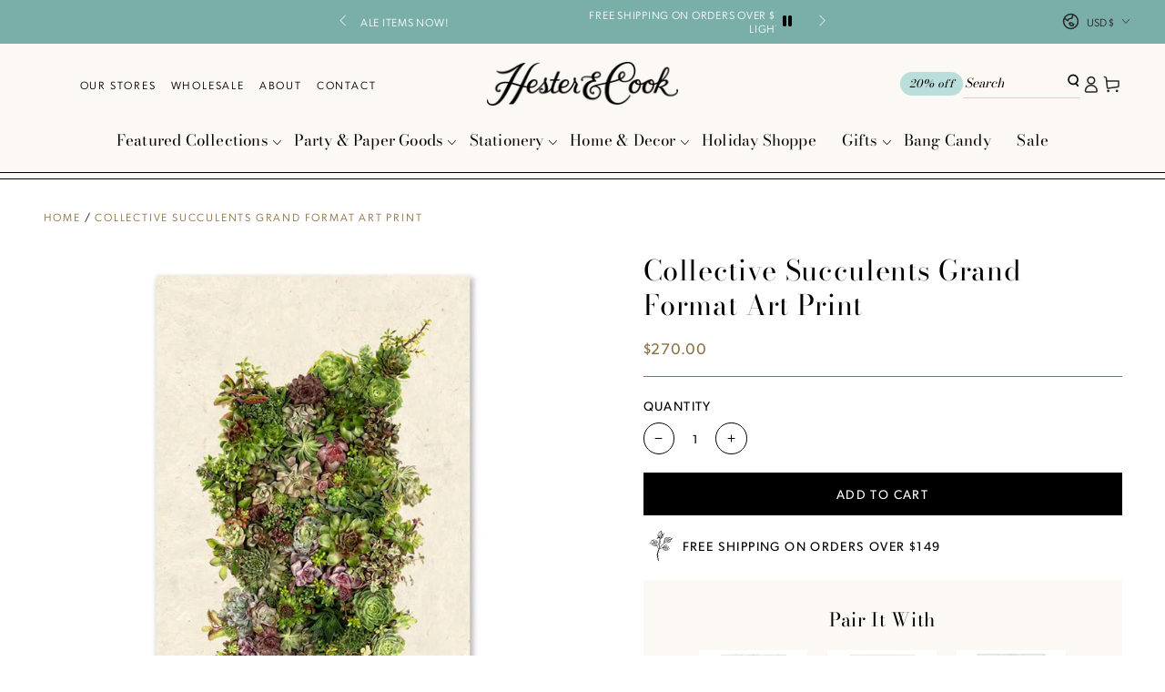

--- FILE ---
content_type: text/html; charset=utf-8
request_url: https://hesterandcook.com/products/collective-succulents-grand-format
body_size: 48848
content:
<!doctype html>
<html
  class="no-js"
  lang="en">
  <head>
    <meta charset="utf-8">
    <meta http-equiv="X-UA-Compatible" content="IE=edge">
    <meta name="viewport" content="width=device-width,initial-scale=1">
    <meta name="theme-color" content="">
    <link rel="canonical" href="https://hesterandcook.com/products/collective-succulents-grand-format">
    <link rel="preconnect" href="https://cdn.shopify.com" crossorigin><link rel="icon" type="image/png" href="//hesterandcook.com/cdn/shop/files/favicon.png?crop=center&height=32&v=1696450745&width=32"><link rel="preconnect" href="https://fonts.shopifycdn.com" crossorigin><title>
      Collective Succulents Grand Format Art Print
 &ndash; Hester &amp; Cook</title><meta name="description" content="These pieces are printed on a single sheet of cotton rag. Each piece measures 40&quot;x60&quot;.  Each sheet differs slightly in weight, color, and squareness ensuring that no two pieces are the same.   This item will ship separately within 1-2 weeks.  This item is not available for shipping outside the continental USA.  ">

<meta property="og:site_name" content="Hester &amp; Cook">
<meta property="og:url" content="https://hesterandcook.com/products/collective-succulents-grand-format">
<meta property="og:title" content="Collective Succulents Grand Format Art Print">
<meta property="og:type" content="product">
<meta property="og:description" content="These pieces are printed on a single sheet of cotton rag. Each piece measures 40&quot;x60&quot;.  Each sheet differs slightly in weight, color, and squareness ensuring that no two pieces are the same.   This item will ship separately within 1-2 weeks.  This item is not available for shipping outside the continental USA.  "><meta property="og:image" content="http://hesterandcook.com/cdn/shop/products/Collective-Succulents-GF_800x_72114667-cc0a-4d6b-95b1-c6e1ba0d68a1.jpg?v=1628092883">
  <meta property="og:image:secure_url" content="https://hesterandcook.com/cdn/shop/products/Collective-Succulents-GF_800x_72114667-cc0a-4d6b-95b1-c6e1ba0d68a1.jpg?v=1628092883">
  <meta property="og:image:width" content="1500">
  <meta property="og:image:height" content="1500"><meta property="og:price:amount" content="270.00">
  <meta property="og:price:currency" content="USD"><meta name="twitter:card" content="summary_large_image">
<meta name="twitter:title" content="Collective Succulents Grand Format Art Print">
<meta name="twitter:description" content="These pieces are printed on a single sheet of cotton rag. Each piece measures 40&quot;x60&quot;.  Each sheet differs slightly in weight, color, and squareness ensuring that no two pieces are the same.   This item will ship separately within 1-2 weeks.  This item is not available for shipping outside the continental USA.  ">


    <script async crossorigin fetchpriority="high" src="/cdn/shopifycloud/importmap-polyfill/es-modules-shim.2.4.0.js"></script>
<script type="importmap">
      {
        "imports": {
          "mdl-scrollsnap": "//hesterandcook.com/cdn/shop/t/216/assets/scrollsnap.js?v=170600829773392310311761232041"
        }
      }
    </script>

    <script src="//hesterandcook.com/cdn/shop/t/216/assets/vendor-v4.js" defer="defer"></script>
    <script src="//hesterandcook.com/cdn/shop/t/216/assets/pubsub.js?v=64530984355039965911761232041" defer="defer"></script>
    <script src="//hesterandcook.com/cdn/shop/t/216/assets/global.js?v=20106808202749349221761232041" defer="defer"></script>
    <script src="//hesterandcook.com/cdn/shop/t/216/assets/modules-basis.js?v=141554719777884757411761232041" defer="defer"></script>

    <script>window.performance && window.performance.mark && window.performance.mark('shopify.content_for_header.start');</script><meta name="google-site-verification" content="eHkFpXHdhDAqFrAD8_9eVJOY5MZyOHfEI2iV6dl7SJU">
<meta name="facebook-domain-verification" content="t1kw67ppmwtvsfzxlae8tzbuyrheq8">
<meta id="shopify-digital-wallet" name="shopify-digital-wallet" content="/14778524/digital_wallets/dialog">
<meta name="shopify-checkout-api-token" content="175b0280ccebff4d8ea868a9930cc072">
<meta id="in-context-paypal-metadata" data-shop-id="14778524" data-venmo-supported="false" data-environment="production" data-locale="en_US" data-paypal-v4="true" data-currency="USD">
<link rel="alternate" type="application/json+oembed" href="https://hesterandcook.com/products/collective-succulents-grand-format.oembed">
<script async="async" src="/checkouts/internal/preloads.js?locale=en-US"></script>
<link rel="preconnect" href="https://shop.app" crossorigin="anonymous">
<script async="async" src="https://shop.app/checkouts/internal/preloads.js?locale=en-US&shop_id=14778524" crossorigin="anonymous"></script>
<script id="apple-pay-shop-capabilities" type="application/json">{"shopId":14778524,"countryCode":"US","currencyCode":"USD","merchantCapabilities":["supports3DS"],"merchantId":"gid:\/\/shopify\/Shop\/14778524","merchantName":"Hester \u0026 Cook","requiredBillingContactFields":["postalAddress","email","phone"],"requiredShippingContactFields":["postalAddress","email","phone"],"shippingType":"shipping","supportedNetworks":["visa","masterCard","amex","discover","elo","jcb"],"total":{"type":"pending","label":"Hester \u0026 Cook","amount":"1.00"},"shopifyPaymentsEnabled":true,"supportsSubscriptions":true}</script>
<script id="shopify-features" type="application/json">{"accessToken":"175b0280ccebff4d8ea868a9930cc072","betas":["rich-media-storefront-analytics"],"domain":"hesterandcook.com","predictiveSearch":true,"shopId":14778524,"locale":"en"}</script>
<script>var Shopify = Shopify || {};
Shopify.shop = "hester-and-cook.myshopify.com";
Shopify.locale = "en";
Shopify.currency = {"active":"USD","rate":"1.0"};
Shopify.country = "US";
Shopify.theme = {"name":"Thanksgiving Refresh","id":139828625487,"schema_name":"Be Yours","schema_version":"8.1.1","theme_store_id":null,"role":"main"};
Shopify.theme.handle = "null";
Shopify.theme.style = {"id":null,"handle":null};
Shopify.cdnHost = "hesterandcook.com/cdn";
Shopify.routes = Shopify.routes || {};
Shopify.routes.root = "/";</script>
<script type="module">!function(o){(o.Shopify=o.Shopify||{}).modules=!0}(window);</script>
<script>!function(o){function n(){var o=[];function n(){o.push(Array.prototype.slice.apply(arguments))}return n.q=o,n}var t=o.Shopify=o.Shopify||{};t.loadFeatures=n(),t.autoloadFeatures=n()}(window);</script>
<script>
  window.ShopifyPay = window.ShopifyPay || {};
  window.ShopifyPay.apiHost = "shop.app\/pay";
  window.ShopifyPay.redirectState = null;
</script>
<script id="shop-js-analytics" type="application/json">{"pageType":"product"}</script>
<script defer="defer" async type="module" src="//hesterandcook.com/cdn/shopifycloud/shop-js/modules/v2/client.init-shop-cart-sync_Bc8-qrdt.en.esm.js"></script>
<script defer="defer" async type="module" src="//hesterandcook.com/cdn/shopifycloud/shop-js/modules/v2/chunk.common_CmNk3qlo.esm.js"></script>
<script type="module">
  await import("//hesterandcook.com/cdn/shopifycloud/shop-js/modules/v2/client.init-shop-cart-sync_Bc8-qrdt.en.esm.js");
await import("//hesterandcook.com/cdn/shopifycloud/shop-js/modules/v2/chunk.common_CmNk3qlo.esm.js");

  window.Shopify.SignInWithShop?.initShopCartSync?.({"fedCMEnabled":true,"windoidEnabled":true});

</script>
<script>
  window.Shopify = window.Shopify || {};
  if (!window.Shopify.featureAssets) window.Shopify.featureAssets = {};
  window.Shopify.featureAssets['shop-js'] = {"shop-cart-sync":["modules/v2/client.shop-cart-sync_DOpY4EW0.en.esm.js","modules/v2/chunk.common_CmNk3qlo.esm.js"],"shop-button":["modules/v2/client.shop-button_CI-s0xGZ.en.esm.js","modules/v2/chunk.common_CmNk3qlo.esm.js"],"init-fed-cm":["modules/v2/client.init-fed-cm_D2vsy40D.en.esm.js","modules/v2/chunk.common_CmNk3qlo.esm.js"],"init-windoid":["modules/v2/client.init-windoid_CXNAd0Cm.en.esm.js","modules/v2/chunk.common_CmNk3qlo.esm.js"],"shop-toast-manager":["modules/v2/client.shop-toast-manager_Cx0C6may.en.esm.js","modules/v2/chunk.common_CmNk3qlo.esm.js"],"shop-cash-offers":["modules/v2/client.shop-cash-offers_CL9Nay2h.en.esm.js","modules/v2/chunk.common_CmNk3qlo.esm.js","modules/v2/chunk.modal_CvhjeixQ.esm.js"],"avatar":["modules/v2/client.avatar_BTnouDA3.en.esm.js"],"init-shop-email-lookup-coordinator":["modules/v2/client.init-shop-email-lookup-coordinator_B9mmbKi4.en.esm.js","modules/v2/chunk.common_CmNk3qlo.esm.js"],"init-shop-cart-sync":["modules/v2/client.init-shop-cart-sync_Bc8-qrdt.en.esm.js","modules/v2/chunk.common_CmNk3qlo.esm.js"],"pay-button":["modules/v2/client.pay-button_Bhm3077V.en.esm.js","modules/v2/chunk.common_CmNk3qlo.esm.js"],"init-customer-accounts-sign-up":["modules/v2/client.init-customer-accounts-sign-up_C7zhr03q.en.esm.js","modules/v2/client.shop-login-button_BbMx65lK.en.esm.js","modules/v2/chunk.common_CmNk3qlo.esm.js","modules/v2/chunk.modal_CvhjeixQ.esm.js"],"init-shop-for-new-customer-accounts":["modules/v2/client.init-shop-for-new-customer-accounts_rLbLSDTe.en.esm.js","modules/v2/client.shop-login-button_BbMx65lK.en.esm.js","modules/v2/chunk.common_CmNk3qlo.esm.js","modules/v2/chunk.modal_CvhjeixQ.esm.js"],"checkout-modal":["modules/v2/client.checkout-modal_Fp9GouFF.en.esm.js","modules/v2/chunk.common_CmNk3qlo.esm.js","modules/v2/chunk.modal_CvhjeixQ.esm.js"],"init-customer-accounts":["modules/v2/client.init-customer-accounts_DkVf8Jdu.en.esm.js","modules/v2/client.shop-login-button_BbMx65lK.en.esm.js","modules/v2/chunk.common_CmNk3qlo.esm.js","modules/v2/chunk.modal_CvhjeixQ.esm.js"],"shop-login-button":["modules/v2/client.shop-login-button_BbMx65lK.en.esm.js","modules/v2/chunk.common_CmNk3qlo.esm.js","modules/v2/chunk.modal_CvhjeixQ.esm.js"],"shop-login":["modules/v2/client.shop-login_B9KWmZaW.en.esm.js","modules/v2/chunk.common_CmNk3qlo.esm.js","modules/v2/chunk.modal_CvhjeixQ.esm.js"],"shop-follow-button":["modules/v2/client.shop-follow-button_B-omSWeu.en.esm.js","modules/v2/chunk.common_CmNk3qlo.esm.js","modules/v2/chunk.modal_CvhjeixQ.esm.js"],"lead-capture":["modules/v2/client.lead-capture_DZQFWrYz.en.esm.js","modules/v2/chunk.common_CmNk3qlo.esm.js","modules/v2/chunk.modal_CvhjeixQ.esm.js"],"payment-terms":["modules/v2/client.payment-terms_Bl_bs7GP.en.esm.js","modules/v2/chunk.common_CmNk3qlo.esm.js","modules/v2/chunk.modal_CvhjeixQ.esm.js"]};
</script>
<script>(function() {
  var isLoaded = false;
  function asyncLoad() {
    if (isLoaded) return;
    isLoaded = true;
    var urls = ["https:\/\/cdn.customily.com\/shopify\/static\/customily.shopify.script.js?shop=hester-and-cook.myshopify.com","https:\/\/cdn.rebuyengine.com\/onsite\/js\/rebuy.js?shop=hester-and-cook.myshopify.com"];
    for (var i = 0; i < urls.length; i++) {
      var s = document.createElement('script');
      s.type = 'text/javascript';
      s.async = true;
      s.src = urls[i];
      var x = document.getElementsByTagName('script')[0];
      x.parentNode.insertBefore(s, x);
    }
  };
  if(window.attachEvent) {
    window.attachEvent('onload', asyncLoad);
  } else {
    window.addEventListener('load', asyncLoad, false);
  }
})();</script>
<script id="__st">var __st={"a":14778524,"offset":-21600,"reqid":"c2c80c0f-c2b5-4593-8267-e3866907bcf3-1762202660","pageurl":"hesterandcook.com\/products\/collective-succulents-grand-format","u":"a500e502cb13","p":"product","rtyp":"product","rid":6578886082639};</script>
<script>window.ShopifyPaypalV4VisibilityTracking = true;</script>
<script id="captcha-bootstrap">!function(){'use strict';const t='contact',e='account',n='new_comment',o=[[t,t],['blogs',n],['comments',n],[t,'customer']],c=[[e,'customer_login'],[e,'guest_login'],[e,'recover_customer_password'],[e,'create_customer']],r=t=>t.map((([t,e])=>`form[action*='/${t}']:not([data-nocaptcha='true']) input[name='form_type'][value='${e}']`)).join(','),a=t=>()=>t?[...document.querySelectorAll(t)].map((t=>t.form)):[];function s(){const t=[...o],e=r(t);return a(e)}const i='password',u='form_key',d=['recaptcha-v3-token','g-recaptcha-response','h-captcha-response',i],f=()=>{try{return window.sessionStorage}catch{return}},m='__shopify_v',_=t=>t.elements[u];function p(t,e,n=!1){try{const o=window.sessionStorage,c=JSON.parse(o.getItem(e)),{data:r}=function(t){const{data:e,action:n}=t;return t[m]||n?{data:e,action:n}:{data:t,action:n}}(c);for(const[e,n]of Object.entries(r))t.elements[e]&&(t.elements[e].value=n);n&&o.removeItem(e)}catch(o){console.error('form repopulation failed',{error:o})}}const l='form_type',E='cptcha';function T(t){t.dataset[E]=!0}const w=window,h=w.document,L='Shopify',v='ce_forms',y='captcha';let A=!1;((t,e)=>{const n=(g='f06e6c50-85a8-45c8-87d0-21a2b65856fe',I='https://cdn.shopify.com/shopifycloud/storefront-forms-hcaptcha/ce_storefront_forms_captcha_hcaptcha.v1.5.2.iife.js',D={infoText:'Protected by hCaptcha',privacyText:'Privacy',termsText:'Terms'},(t,e,n)=>{const o=w[L][v],c=o.bindForm;if(c)return c(t,g,e,D).then(n);var r;o.q.push([[t,g,e,D],n]),r=I,A||(h.body.append(Object.assign(h.createElement('script'),{id:'captcha-provider',async:!0,src:r})),A=!0)});var g,I,D;w[L]=w[L]||{},w[L][v]=w[L][v]||{},w[L][v].q=[],w[L][y]=w[L][y]||{},w[L][y].protect=function(t,e){n(t,void 0,e),T(t)},Object.freeze(w[L][y]),function(t,e,n,w,h,L){const[v,y,A,g]=function(t,e,n){const i=e?o:[],u=t?c:[],d=[...i,...u],f=r(d),m=r(i),_=r(d.filter((([t,e])=>n.includes(e))));return[a(f),a(m),a(_),s()]}(w,h,L),I=t=>{const e=t.target;return e instanceof HTMLFormElement?e:e&&e.form},D=t=>v().includes(t);t.addEventListener('submit',(t=>{const e=I(t);if(!e)return;const n=D(e)&&!e.dataset.hcaptchaBound&&!e.dataset.recaptchaBound,o=_(e),c=g().includes(e)&&(!o||!o.value);(n||c)&&t.preventDefault(),c&&!n&&(function(t){try{if(!f())return;!function(t){const e=f();if(!e)return;const n=_(t);if(!n)return;const o=n.value;o&&e.removeItem(o)}(t);const e=Array.from(Array(32),(()=>Math.random().toString(36)[2])).join('');!function(t,e){_(t)||t.append(Object.assign(document.createElement('input'),{type:'hidden',name:u})),t.elements[u].value=e}(t,e),function(t,e){const n=f();if(!n)return;const o=[...t.querySelectorAll(`input[type='${i}']`)].map((({name:t})=>t)),c=[...d,...o],r={};for(const[a,s]of new FormData(t).entries())c.includes(a)||(r[a]=s);n.setItem(e,JSON.stringify({[m]:1,action:t.action,data:r}))}(t,e)}catch(e){console.error('failed to persist form',e)}}(e),e.submit())}));const S=(t,e)=>{t&&!t.dataset[E]&&(n(t,e.some((e=>e===t))),T(t))};for(const o of['focusin','change'])t.addEventListener(o,(t=>{const e=I(t);D(e)&&S(e,y())}));const B=e.get('form_key'),M=e.get(l),P=B&&M;t.addEventListener('DOMContentLoaded',(()=>{const t=y();if(P)for(const e of t)e.elements[l].value===M&&p(e,B);[...new Set([...A(),...v().filter((t=>'true'===t.dataset.shopifyCaptcha))])].forEach((e=>S(e,t)))}))}(h,new URLSearchParams(w.location.search),n,t,e,['guest_login'])})(!0,!0)}();</script>
<script integrity="sha256-52AcMU7V7pcBOXWImdc/TAGTFKeNjmkeM1Pvks/DTgc=" data-source-attribution="shopify.loadfeatures" defer="defer" src="//hesterandcook.com/cdn/shopifycloud/storefront/assets/storefront/load_feature-81c60534.js" crossorigin="anonymous"></script>
<script crossorigin="anonymous" defer="defer" src="//hesterandcook.com/cdn/shopifycloud/storefront/assets/shopify_pay/storefront-65b4c6d7.js?v=20250812"></script>
<script data-source-attribution="shopify.dynamic_checkout.dynamic.init">var Shopify=Shopify||{};Shopify.PaymentButton=Shopify.PaymentButton||{isStorefrontPortableWallets:!0,init:function(){window.Shopify.PaymentButton.init=function(){};var t=document.createElement("script");t.src="https://hesterandcook.com/cdn/shopifycloud/portable-wallets/latest/portable-wallets.en.js",t.type="module",document.head.appendChild(t)}};
</script>
<script data-source-attribution="shopify.dynamic_checkout.buyer_consent">
  function portableWalletsHideBuyerConsent(e){var t=document.getElementById("shopify-buyer-consent"),n=document.getElementById("shopify-subscription-policy-button");t&&n&&(t.classList.add("hidden"),t.setAttribute("aria-hidden","true"),n.removeEventListener("click",e))}function portableWalletsShowBuyerConsent(e){var t=document.getElementById("shopify-buyer-consent"),n=document.getElementById("shopify-subscription-policy-button");t&&n&&(t.classList.remove("hidden"),t.removeAttribute("aria-hidden"),n.addEventListener("click",e))}window.Shopify?.PaymentButton&&(window.Shopify.PaymentButton.hideBuyerConsent=portableWalletsHideBuyerConsent,window.Shopify.PaymentButton.showBuyerConsent=portableWalletsShowBuyerConsent);
</script>
<script data-source-attribution="shopify.dynamic_checkout.cart.bootstrap">document.addEventListener("DOMContentLoaded",(function(){function t(){return document.querySelector("shopify-accelerated-checkout-cart, shopify-accelerated-checkout")}if(t())Shopify.PaymentButton.init();else{new MutationObserver((function(e,n){t()&&(Shopify.PaymentButton.init(),n.disconnect())})).observe(document.body,{childList:!0,subtree:!0})}}));
</script>
<script id='scb4127' type='text/javascript' async='' src='https://hesterandcook.com/cdn/shopifycloud/privacy-banner/storefront-banner.js'></script><link id="shopify-accelerated-checkout-styles" rel="stylesheet" media="screen" href="https://hesterandcook.com/cdn/shopifycloud/portable-wallets/latest/accelerated-checkout-backwards-compat.css" crossorigin="anonymous">
<style id="shopify-accelerated-checkout-cart">
        #shopify-buyer-consent {
  margin-top: 1em;
  display: inline-block;
  width: 100%;
}

#shopify-buyer-consent.hidden {
  display: none;
}

#shopify-subscription-policy-button {
  background: none;
  border: none;
  padding: 0;
  text-decoration: underline;
  font-size: inherit;
  cursor: pointer;
}

#shopify-subscription-policy-button::before {
  box-shadow: none;
}

      </style>
<script id="sections-script" data-sections="header" defer="defer" src="//hesterandcook.com/cdn/shop/t/216/compiled_assets/scripts.js?38657"></script>
<script>window.performance && window.performance.mark && window.performance.mark('shopify.content_for_header.end');</script>
<style data-shopify>
  
  
  
  @font-face {
  font-family: "Bodoni Moda";
  font-weight: 400;
  font-style: normal;
  font-display: swap;
  src: url("//hesterandcook.com/cdn/fonts/bodoni_moda/bodonimoda_n4.025af1859727a91866b3c708393a6dc972156491.woff2") format("woff2"),
       url("//hesterandcook.com/cdn/fonts/bodoni_moda/bodonimoda_n4.aebb4417dfed0dc5ec4a330249c3862add089916.woff") format("woff");
}

  @font-face {
  font-family: "Bodoni Moda";
  font-weight: 600;
  font-style: normal;
  font-display: swap;
  src: url("//hesterandcook.com/cdn/fonts/bodoni_moda/bodonimoda_n6.8d557b0e84c45560497788408dfe3a07d8eae782.woff2") format("woff2"),
       url("//hesterandcook.com/cdn/fonts/bodoni_moda/bodonimoda_n6.fc6506cb0940daf394e96f3e338999e9db6f2624.woff") format("woff");
}


  :root {
    --font-body-family: "system_ui", -apple-system, 'Segoe UI', Roboto, 'Helvetica Neue', 'Noto Sans', 'Liberation Sans', Arial, sans-serif, 'Apple Color Emoji', 'Segoe UI Emoji', 'Segoe UI Symbol', 'Noto Color Emoji';
    --font-body-style: normal;
    --font-body-weight: 400;

    --font-heading-family: "Bodoni Moda", serif;
    --font-heading-style: normal;
    --font-heading-weight: 400;

    --font-body-scale: 0.95;
    --font-heading-scale: 1.1578947368421053;

    --font-navigation-family: var(--font-heading-family);
    --font-navigation-size: 17px;
    --font-navigation-weight: var(--font-heading-weight);
    --font-button-family: var(--font-body-family);
    --font-button-size: 15px;
    --font-button-baseline: 0.2rem;
    --font-price-family: var(--font-body-family);
    --font-price-scale: var(--font-body-scale);

    --color-base-text: 0, 0, 0;
    --color-base-background: 255, 255, 255;
    --color-base-solid-button-labels: 255, 255, 255;
    --color-base-outline-button-labels: 0, 0, 0;
    --color-base-accent: 0, 0, 0;
    --color-base-heading: 0, 0, 0;
    --color-base-border: 210, 213, 217;
    --color-placeholder: 243, 243, 243;
    --color-overlay: 0, 0, 0;
    --color-keyboard-focus: 135, 173, 245;
    --color-shadow: 168, 232, 226;
    --shadow-opacity: 1;

    --color-background-dark: 235, 235, 235;
    --color-price: #8e7143;
    --color-sale-price: #d72c0d;
    --color-sale-badge-background: #d72c0d;
    --color-reviews: #ffb503;
    --color-critical: #d72c0d;
    --color-success: #008060;
    --color-highlight: 187, 255, 0;

    --payment-terms-background-color: #ffffff;
    --page-width: 160rem;
    --page-width-margin: 0rem;

    --card-color-scheme: var(--color-placeholder);
    --card-text-alignment: left;
    --card-flex-alignment: flex-left;
    --card-image-padding: 0px;
    --card-border-width: 0px;
    --card-radius: 0px;
    --card-shadow-horizontal-offset: 0px;
    --card-shadow-vertical-offset: 0px;
    
    --button-radius: 0px;
    --button-border-width: 1px;
    --button-shadow-horizontal-offset: 0px;
    --button-shadow-vertical-offset: 0px;

    --spacing-sections-desktop: 0px;
    --spacing-sections-mobile: 0px;

    --gradient-free-ship-progress: linear-gradient(180deg, rgba(171, 220, 214, 1), rgba(243, 237, 226, 1) 99%);
    --gradient-free-ship-complete: linear-gradient(180deg, rgba(171, 220, 214, 1), rgba(171, 220, 214, 1) 100%);

    --plabel-price-tag-color: #000000;
    --plabel-price-tag-background: #d1d5db;
    --plabel-price-tag-height: 2.5rem;

    --swatch-outline-color: #f4f6f8;
  }

  *,
  *::before,
  *::after {
    box-sizing: inherit;
  }

  html {
    box-sizing: border-box;
    font-size: calc(var(--font-body-scale) * 62.5%);
    height: 100%;
  }

  body {
    min-height: 100%;
    margin: 0;
    font-size: 1.5rem;
    letter-spacing: 0.06rem;
    line-height: calc(1 + 0.8 / var(--font-body-scale));
    font-family: var(--font-body-family);
    font-style: var(--font-body-style);
    font-weight: var(--font-body-weight);
  }

  @media screen and (min-width: 750px) {
    body {
      font-size: 1.6rem;
    }
  }</style><link href="//hesterandcook.com/cdn/shop/t/216/assets/base.css?v=1934807004988545371761232041" rel="stylesheet" type="text/css" media="all" /><link
      rel="stylesheet"
      href="//hesterandcook.com/cdn/shop/t/216/assets/apps.css?v=58555770612562691921761232041"
      media="print"
      fetchpriority="low"
      onload="this.media='all'"
    ><link rel="preload" as="font" href="//hesterandcook.com/cdn/fonts/bodoni_moda/bodonimoda_n4.025af1859727a91866b3c708393a6dc972156491.woff2" type="font/woff2" crossorigin><link
        rel="stylesheet"
        href="//hesterandcook.com/cdn/shop/t/216/assets/component-predictive-search.css?v=94320327991181004901761232041"
        media="print"
        onload="this.media='all'"
      ><link
        rel="stylesheet"
        href="//hesterandcook.com/cdn/shop/t/216/assets/component-color-swatches.css?v=147375175252346861151761232041"
        media="print"
        onload="this.media='all'"
      ><link rel="stylesheet" href="//hesterandcook.com/cdn/shop/t/216/assets/aeolidia.css?v=46903206792953067181761232041" media="print" onload="this.media='all'">
    <noscript><link href="//hesterandcook.com/cdn/shop/t/216/assets/aeolidia.css?v=46903206792953067181761232041" rel="stylesheet" type="text/css" media="all" /></noscript>

    <style>
      @media (max-width: 989px) {
        .toolbar__item {
          display: none;
        }
      }
      .toolbar__menu {
        list-style: none;
      }

      .toolbar__menu li {
        display: inline-block;
        margin-right: 16px;
      }

      .toolbar__menu li:last-child {
        margin-right: 0;
      }

      .toolbar__menu a {
        color: #000;
        font-size: 12px;
        line-height: 22.11px; /* 184.25% */
        letter-spacing: 1.8px;
        text-transform: uppercase;
        text-decoration: none;
        font-family: var(--font-body);
        font-weight: 300;
      }
      .shopify-section-announcement-bar {
        position: relative;
        z-index: -1;
      }
      .announcement-bar .page-width {
        max-width: 650px;
      }
      .announcement-text {
        font-size: 12px !important;
        text-transform: uppercase;
      }
      .header-wrapper {
        border-bottom: 1px solid #000;
      }

      header.header::after {
          content: "";
          display: block;
          width: 100%;
          height: 1px;
          background-color: #000;
          position: absolute;
          left: 0;
          bottom: 6px;
      }
      .header {
        grid-template-columns: 2fr 1fr 2fr;
        padding-top: 15px;
        padding-bottom: 20px;
      }

      .header__right {
        align-items: center;
        gap: 15px;
      }

      .header__left,
      .header__right {
        margin-inline-start: 0;
        margin-inline-end: 0;
      }

      .list-menu-dropdown {
        visibility: hidden;
        display: none;
      }

      .klaviyo_form_trigger {
        padding: 2px 10px;
        border-radius: 25px;
        background: var(--color-teal);
        color: #000;
        font-family: var(--font-heading-family);
        font-size: 12px;
        font-style: italic;
        font-weight: 400;
        line-height: 22.11px; /* 184.25% */
        letter-spacing: 0.5px;
        border: none;
        cursor: pointer;
      }

      .header__icon {
        width: 2.4rem;
      }

      .header .search-form {
        display: flex;
      }

      .header .header__right search-modal.mobile-search {
        display: block;
      }

      .header .header__right .search-form.desktop-search {
        display: none;
      }

      @media (min-width: 990px) {
        .header .header__right search-modal.mobile-search {
          display: none;
        }

        .header .header__right .search-form.desktop-search {
          display: block;
          border-bottom: 1px solid var(--color-teal);
          padding-bottom: 3px;
        }
      }

      .header .search-form > input[type="text"] {
        width: 110px;
        color: #000;
        font-family: var(--font-heading-family);
        font-size: 14px;
        font-style: italic;
        font-weight: 400;
        line-height: 133.8%; /* 18.732px */
        border: 0;
        background-color: transparent;
      }

      .header .search-form > input[type="text"]::placeholder {
        color: #000;
        font-family: var(--font-heading-family);
        font-size: 14px;
        font-style: italic;
        font-weight: 400;
        line-height: 133.8%; /* 18.732px */
      }

      .header .search-form > button[type="submit"] {
        width: 15px;
        padding: 0;
        background-color: transparent;
        margin: 0;
        border: none;
      }

      .header__menu-item {
        border: none;
        background-color: transparent;
        cursor: pointer;
      }

      .header__menu-item--top .label,
      .header__menu-item .label {
        --color-border: 80, 89, 94;
        color: var(--color-body);
        font-size: 17px;
        font-weight: 400;
        line-height: 22.11px; /* 130.059% */
        letter-spacing: 0.2px;
        text-transform: none;
      }

      .header localization-form {
        position: absolute;
        right: 25px;
        top: -45px;
      }

      .header .localization-selector .label {
        font-size: 12px;
        letter-spacing: 0;
        font-family: var(--font-body);
        font-weight: 300;
      }

      #menu-drawer {
        width: 320px !important;
        max-width: 85%;
        background-color: #fcf8f3;
      }

      .menu-drawer__inner-submenu {
        background-color: #fcf8f3;
      }

      .menu-drawer .menu-drawer__menu {
        padding-left: 0;
      }

      .menu-drawer__menu-item {
        gap: 5px;
        justify-content: start !important;
        padding: 1.5rem 2rem !important;
      }
    </style><script>
  document.documentElement.classList.replace('no-js', 'js');

  window.theme = window.theme || {};

  theme.routes = {
    root_url: '/',
    cart_url: '/cart',
    cart_add_url: '/cart/add',
    cart_change_url: '/cart/change',
    cart_update_url: '/cart/update',
    search_url: '/search',
    predictive_search_url: '/search/suggest'
  };

  theme.cartStrings = {
    error: `There was an error while updating your cart. Please try again.`,
    quantityError: `You can only add [quantity] of this item to your cart.`
  };

  theme.variantStrings = {
    addToCart: `Add to cart`,
    soldOut: `Sold out`,
    unavailable: `Unavailable`,
    preOrder: `Pre-order`
  };

  theme.accessibilityStrings = {
    imageAvailable: `Image [index] is now available in gallery view`,
    shareSuccess: `Link copied to clipboard!`
  }

  theme.dateStrings = {
    d: `D`,
    day: `Day`,
    days: `Days`,
    hour: `Hour`,
    hours: `Hours`,
    minute: `Min`,
    minutes: `Mins`,
    second: `Sec`,
    seconds: `Secs`
  };theme.shopSettings = {
    moneyFormat: "${{amount}}",
    isoCode: "USD",
    cartDrawer: true,
    currencyCode: true,
    giftwrapRate: 'product'
  };

  theme.settings = {
    themeName: 'Be Yours',
    themeVersion: '8.1.1',
    agencyId: ''
  };

  /*! (c) Andrea Giammarchi @webreflection ISC */
  !function(){"use strict";var e=function(e,t){var n=function(e){for(var t=0,n=e.length;t<n;t++)r(e[t])},r=function(e){var t=e.target,n=e.attributeName,r=e.oldValue;t.attributeChangedCallback(n,r,t.getAttribute(n))};return function(o,a){var l=o.constructor.observedAttributes;return l&&e(a).then((function(){new t(n).observe(o,{attributes:!0,attributeOldValue:!0,attributeFilter:l});for(var e=0,a=l.length;e<a;e++)o.hasAttribute(l[e])&&r({target:o,attributeName:l[e],oldValue:null})})),o}};function t(e,t){(null==t||t>e.length)&&(t=e.length);for(var n=0,r=new Array(t);n<t;n++)r[n]=e[n];return r}function n(e,n){var r="undefined"!=typeof Symbol&&e[Symbol.iterator]||e["@@iterator"];if(!r){if(Array.isArray(e)||(r=function(e,n){if(e){if("string"==typeof e)return t(e,n);var r=Object.prototype.toString.call(e).slice(8,-1);return"Object"===r&&e.constructor&&(r=e.constructor.name),"Map"===r||"Set"===r?Array.from(e):"Arguments"===r||/^(?:Ui|I)nt(?:8|16|32)(?:Clamped)?Array$/.test(r)?t(e,n):void 0}}(e))||n&&e&&"number"==typeof e.length){r&&(e=r);var o=0,a=function(){};return{s:a,n:function(){return o>=e.length?{done:!0}:{done:!1,value:e[o++]}},e:function(e){throw e},f:a}}throw new TypeError("Invalid attempt to iterate non-iterable instance.\nIn order to be iterable, non-array objects must have a [Symbol.iterator]() method.")}var l,i=!0,u=!1;return{s:function(){r=r.call(e)},n:function(){var e=r.next();return i=e.done,e},e:function(e){u=!0,l=e},f:function(){try{i||null==r.return||r.return()}finally{if(u)throw l}}}}
  /*! (c) Andrea Giammarchi - ISC */var r=!0,o=!1,a="querySelectorAll",l="querySelectorAll",i=self,u=i.document,c=i.Element,s=i.MutationObserver,f=i.Set,d=i.WeakMap,h=function(e){return l in e},v=[].filter,g=function(e){var t=new d,i=function(n,r){var o;if(r)for(var a,l=function(e){return e.matches||e.webkitMatchesSelector||e.msMatchesSelector}(n),i=0,u=p.length;i<u;i++)l.call(n,a=p[i])&&(t.has(n)||t.set(n,new f),(o=t.get(n)).has(a)||(o.add(a),e.handle(n,r,a)));else t.has(n)&&(o=t.get(n),t.delete(n),o.forEach((function(t){e.handle(n,r,t)})))},g=function(e){for(var t=!(arguments.length>1&&void 0!==arguments[1])||arguments[1],n=0,r=e.length;n<r;n++)i(e[n],t)},p=e.query,y=e.root||u,m=function(e){var t=arguments.length>1&&void 0!==arguments[1]?arguments[1]:document,l=arguments.length>2&&void 0!==arguments[2]?arguments[2]:MutationObserver,i=arguments.length>3&&void 0!==arguments[3]?arguments[3]:["*"],u=function t(o,l,i,u,c,s){var f,d=n(o);try{for(d.s();!(f=d.n()).done;){var h=f.value;(s||a in h)&&(c?i.has(h)||(i.add(h),u.delete(h),e(h,c)):u.has(h)||(u.add(h),i.delete(h),e(h,c)),s||t(h[a](l),l,i,u,c,r))}}catch(e){d.e(e)}finally{d.f()}},c=new l((function(e){if(i.length){var t,a=i.join(","),l=new Set,c=new Set,s=n(e);try{for(s.s();!(t=s.n()).done;){var f=t.value,d=f.addedNodes,h=f.removedNodes;u(h,a,l,c,o,o),u(d,a,l,c,r,o)}}catch(e){s.e(e)}finally{s.f()}}})),s=c.observe;return(c.observe=function(e){return s.call(c,e,{subtree:r,childList:r})})(t),c}(i,y,s,p),b=c.prototype.attachShadow;return b&&(c.prototype.attachShadow=function(e){var t=b.call(this,e);return m.observe(t),t}),p.length&&g(y[l](p)),{drop:function(e){for(var n=0,r=e.length;n<r;n++)t.delete(e[n])},flush:function(){for(var e=m.takeRecords(),t=0,n=e.length;t<n;t++)g(v.call(e[t].removedNodes,h),!1),g(v.call(e[t].addedNodes,h),!0)},observer:m,parse:g}},p=self,y=p.document,m=p.Map,b=p.MutationObserver,w=p.Object,E=p.Set,S=p.WeakMap,A=p.Element,M=p.HTMLElement,O=p.Node,N=p.Error,C=p.TypeError,T=p.Reflect,q=w.defineProperty,I=w.keys,D=w.getOwnPropertyNames,L=w.setPrototypeOf,P=!self.customElements,k=function(e){for(var t=I(e),n=[],r=t.length,o=0;o<r;o++)n[o]=e[t[o]],delete e[t[o]];return function(){for(var o=0;o<r;o++)e[t[o]]=n[o]}};if(P){var x=function(){var e=this.constructor;if(!$.has(e))throw new C("Illegal constructor");var t=$.get(e);if(W)return z(W,t);var n=H.call(y,t);return z(L(n,e.prototype),t)},H=y.createElement,$=new m,_=new m,j=new m,R=new m,V=[],U=g({query:V,handle:function(e,t,n){var r=j.get(n);if(t&&!r.isPrototypeOf(e)){var o=k(e);W=L(e,r);try{new r.constructor}finally{W=null,o()}}var a="".concat(t?"":"dis","connectedCallback");a in r&&e[a]()}}).parse,W=null,F=function(e){if(!_.has(e)){var t,n=new Promise((function(e){t=e}));_.set(e,{$:n,_:t})}return _.get(e).$},z=e(F,b);q(self,"customElements",{configurable:!0,value:{define:function(e,t){if(R.has(e))throw new N('the name "'.concat(e,'" has already been used with this registry'));$.set(t,e),j.set(e,t.prototype),R.set(e,t),V.push(e),F(e).then((function(){U(y.querySelectorAll(e))})),_.get(e)._(t)},get:function(e){return R.get(e)},whenDefined:F}}),q(x.prototype=M.prototype,"constructor",{value:x}),q(self,"HTMLElement",{configurable:!0,value:x}),q(y,"createElement",{configurable:!0,value:function(e,t){var n=t&&t.is,r=n?R.get(n):R.get(e);return r?new r:H.call(y,e)}}),"isConnected"in O.prototype||q(O.prototype,"isConnected",{configurable:!0,get:function(){return!(this.ownerDocument.compareDocumentPosition(this)&this.DOCUMENT_POSITION_DISCONNECTED)}})}else if(P=!self.customElements.get("extends-li"))try{var B=function e(){return self.Reflect.construct(HTMLLIElement,[],e)};B.prototype=HTMLLIElement.prototype;var G="extends-li";self.customElements.define("extends-li",B,{extends:"li"}),P=y.createElement("li",{is:G}).outerHTML.indexOf(G)<0;var J=self.customElements,K=J.get,Q=J.whenDefined;q(self.customElements,"whenDefined",{configurable:!0,value:function(e){var t=this;return Q.call(this,e).then((function(n){return n||K.call(t,e)}))}})}catch(e){}if(P){var X=function(e){var t=ae.get(e);ve(t.querySelectorAll(this),e.isConnected)},Y=self.customElements,Z=y.createElement,ee=Y.define,te=Y.get,ne=Y.upgrade,re=T||{construct:function(e){return e.call(this)}},oe=re.construct,ae=new S,le=new E,ie=new m,ue=new m,ce=new m,se=new m,fe=[],de=[],he=function(e){return se.get(e)||te.call(Y,e)},ve=g({query:de,handle:function(e,t,n){var r=ce.get(n);if(t&&!r.isPrototypeOf(e)){var o=k(e);be=L(e,r);try{new r.constructor}finally{be=null,o()}}var a="".concat(t?"":"dis","connectedCallback");a in r&&e[a]()}}).parse,ge=g({query:fe,handle:function(e,t){ae.has(e)&&(t?le.add(e):le.delete(e),de.length&&X.call(de,e))}}).parse,pe=A.prototype.attachShadow;pe&&(A.prototype.attachShadow=function(e){var t=pe.call(this,e);return ae.set(this,t),t});var ye=function(e){if(!ue.has(e)){var t,n=new Promise((function(e){t=e}));ue.set(e,{$:n,_:t})}return ue.get(e).$},me=e(ye,b),be=null;D(self).filter((function(e){return/^HTML.*Element$/.test(e)})).forEach((function(e){var t=self[e];function n(){var e=this.constructor;if(!ie.has(e))throw new C("Illegal constructor");var n=ie.get(e),r=n.is,o=n.tag;if(r){if(be)return me(be,r);var a=Z.call(y,o);return a.setAttribute("is",r),me(L(a,e.prototype),r)}return oe.call(this,t,[],e)}q(n.prototype=t.prototype,"constructor",{value:n}),q(self,e,{value:n})})),q(y,"createElement",{configurable:!0,value:function(e,t){var n=t&&t.is;if(n){var r=se.get(n);if(r&&ie.get(r).tag===e)return new r}var o=Z.call(y,e);return n&&o.setAttribute("is",n),o}}),q(Y,"get",{configurable:!0,value:he}),q(Y,"whenDefined",{configurable:!0,value:ye}),q(Y,"upgrade",{configurable:!0,value:function(e){var t=e.getAttribute("is");if(t){var n=se.get(t);if(n)return void me(L(e,n.prototype),t)}ne.call(Y,e)}}),q(Y,"define",{configurable:!0,value:function(e,t,n){if(he(e))throw new N("'".concat(e,"' has already been defined as a custom element"));var r,o=n&&n.extends;ie.set(t,o?{is:e,tag:o}:{is:"",tag:e}),o?(r="".concat(o,'[is="').concat(e,'"]'),ce.set(r,t.prototype),se.set(e,t),de.push(r)):(ee.apply(Y,arguments),fe.push(r=e)),ye(e).then((function(){o?(ve(y.querySelectorAll(r)),le.forEach(X,[r])):ge(y.querySelectorAll(r))})),ue.get(e)._(t)}})}}();
</script>
<!-- CPC -->
    <script src="https://cdn-assets.custompricecalculator.com/shopify/calculator.js"></script>
    
    
  <!-- BEGIN app block: shopify://apps/microsoft-clarity/blocks/clarity_js/31c3d126-8116-4b4a-8ba1-baeda7c4aeea -->
<script type="text/javascript">
  (function (c, l, a, r, i, t, y) {
    c[a] = c[a] || function () { (c[a].q = c[a].q || []).push(arguments); };
    t = l.createElement(r); t.async = 1; t.src = "https://www.clarity.ms/tag/" + i + "?ref=shopify";
    y = l.getElementsByTagName(r)[0]; y.parentNode.insertBefore(t, y);

    c.Shopify.loadFeatures([{ name: "consent-tracking-api", version: "0.1" }], error => {
      if (error) {
        console.error("Error loading Shopify features:", error);
        return;
      }

      c[a]('consentv2', {
        ad_Storage: c.Shopify.customerPrivacy.marketingAllowed() ? "granted" : "denied",
        analytics_Storage: c.Shopify.customerPrivacy.analyticsProcessingAllowed() ? "granted" : "denied",
      });
    });

    l.addEventListener("visitorConsentCollected", function (e) {
      c[a]('consentv2', {
        ad_Storage: e.detail.marketingAllowed ? "granted" : "denied",
        analytics_Storage: e.detail.analyticsAllowed ? "granted" : "denied",
      });
    });
  })(window, document, "clarity", "script", "p9joiosa47");
</script>



<!-- END app block --><!-- BEGIN app block: shopify://apps/judge-me-reviews/blocks/judgeme_core/61ccd3b1-a9f2-4160-9fe9-4fec8413e5d8 --><!-- Start of Judge.me Core -->




<link rel="dns-prefetch" href="https://cdnwidget.judge.me">
<link rel="dns-prefetch" href="https://cdn.judge.me">
<link rel="dns-prefetch" href="https://cdn1.judge.me">
<link rel="dns-prefetch" href="https://api.judge.me">

<script data-cfasync='false' class='jdgm-settings-script'>window.jdgmSettings={"pagination":5,"disable_web_reviews":false,"badge_no_review_text":"No reviews","badge_n_reviews_text":"{{ n }} review/reviews","badge_star_color":"#C1A57B","hide_badge_preview_if_no_reviews":true,"badge_hide_text":false,"enforce_center_preview_badge":false,"widget_title":"Customer Reviews","widget_open_form_text":"Share your thoughts","widget_close_form_text":"Cancel review","widget_refresh_page_text":"Refresh page","widget_summary_text":"Based on {{ number_of_reviews }} review/reviews","widget_no_review_text":"Be the first to write a review","widget_name_field_text":"Display name","widget_verified_name_field_text":"Verified Name (public)","widget_name_placeholder_text":"Display name","widget_required_field_error_text":"This field is required.","widget_email_field_text":"Email address","widget_verified_email_field_text":"Verified Email (private, can not be edited)","widget_email_placeholder_text":"Your email address","widget_email_field_error_text":"Please enter a valid email address.","widget_rating_field_text":"Rating","widget_review_title_field_text":"Review Title","widget_review_title_placeholder_text":"Give your review a title","widget_review_body_field_text":"Review content","widget_review_body_placeholder_text":"Start writing here...","widget_pictures_field_text":"Picture/Video (optional)","widget_submit_review_text":"Submit Review","widget_submit_verified_review_text":"Submit Verified Review","widget_submit_success_msg_with_auto_publish":"Thank you! Please refresh the page in a few moments to see your review. You can remove or edit your review by logging into \u003ca href='https://judge.me/login' target='_blank' rel='nofollow noopener'\u003eJudge.me\u003c/a\u003e","widget_submit_success_msg_no_auto_publish":"Thank you! Your review will be published as soon as it is approved by the shop admin. You can remove or edit your review by logging into \u003ca href='https://judge.me/login' target='_blank' rel='nofollow noopener'\u003eJudge.me\u003c/a\u003e","widget_show_default_reviews_out_of_total_text":"Showing {{ n_reviews_shown }} out of {{ n_reviews }} reviews.","widget_show_all_link_text":"Show all","widget_show_less_link_text":"Show less","widget_author_said_text":"{{ reviewer_name }} said:","widget_days_text":"{{ n }} days ago","widget_weeks_text":"{{ n }} week/weeks ago","widget_months_text":"{{ n }} month/months ago","widget_years_text":"{{ n }} year/years ago","widget_yesterday_text":"Yesterday","widget_today_text":"Today","widget_replied_text":"\u003e\u003e {{ shop_name }} replied:","widget_read_more_text":"Read more","widget_reviewer_name_as_initial":"last_initial","widget_rating_filter_see_all_text":"See all reviews","widget_sorting_most_recent_text":"Most Recent","widget_sorting_highest_rating_text":"Highest Rating","widget_sorting_lowest_rating_text":"Lowest Rating","widget_sorting_with_pictures_text":"Only Pictures","widget_sorting_most_helpful_text":"Most Helpful","widget_open_question_form_text":"Ask a question","widget_reviews_subtab_text":"Reviews","widget_questions_subtab_text":"Questions","widget_question_label_text":"Question","widget_answer_label_text":"Answer","widget_question_placeholder_text":"Write your question here","widget_submit_question_text":"Submit Question","widget_question_submit_success_text":"Thank you for your question! We will notify you once it gets answered.","widget_star_color":"#C1A57B","verified_badge_text":"Verified","verified_badge_placement":"left-of-reviewer-name","widget_hide_border":false,"widget_social_share":false,"all_reviews_include_out_of_store_products":true,"all_reviews_out_of_store_text":"(out of store)","all_reviews_product_name_prefix_text":"about","enable_review_pictures":true,"default_sort_method":"highest-rating","widget_product_reviews_subtab_text":"Product Reviews","widget_shop_reviews_subtab_text":"Shop Reviews","widget_write_a_store_review_text":"Write a Store Review","widget_other_languages_heading":"Reviews in Other Languages","widget_translate_review_text":"Translate review to {{ language }}","widget_translating_review_text":"Translating...","widget_show_original_translation_text":"Show original ({{ language }})","widget_translate_review_failed_text":"Review couldn't be translated.","widget_translate_review_retry_text":"Retry","widget_translate_review_try_again_later_text":"Try again later","widget_sorting_pictures_first_text":"Pictures First","floating_tab_button_name":"★ Reviews","floating_tab_title":"Let customers speak for us","floating_tab_url":"","floating_tab_url_enabled":false,"all_reviews_text_badge_text":"Customers rate us {{ shop.metafields.judgeme.all_reviews_rating | round: 1 }}/5 based on {{ shop.metafields.judgeme.all_reviews_count }} reviews.","all_reviews_text_badge_text_branded_style":"{{ shop.metafields.judgeme.all_reviews_rating | round: 1 }} out of 5 stars based on {{ shop.metafields.judgeme.all_reviews_count }} reviews","all_reviews_text_badge_url":"","all_reviews_text_show_jm_brand":false,"featured_carousel_title":"Let customers speak for us","featured_carousel_count_text":"from {{ n }} reviews","featured_carousel_add_link_to_all_reviews_page":true,"featured_carousel_url":"https://hesterandcook.com/pages/happy-customers","featured_carousel_arrows_on_the_sides":true,"verified_count_badge_style":"branded","verified_count_badge_url":"","picture_reminder_submit_button":"Upload Pictures","widget_sorting_videos_first_text":"Videos First","widget_review_pending_text":"Pending","featured_carousel_items_for_large_screen":5,"remove_microdata_snippet":true,"preview_badge_no_question_text":"No questions","preview_badge_n_question_text":"{{ number_of_questions }} question/questions","remove_judgeme_branding":true,"widget_add_search_bar":true,"widget_search_bar_placeholder":"Search reviews","widget_sorting_verified_only_text":"Verified only","featured_carousel_theme":"compact","featured_carousel_show_product":true,"featured_carousel_verified_badge_enable":true,"featured_carousel_more_reviews_button_text":"Read more reviews","featured_carousel_view_product_button_text":"View product","all_reviews_page_load_more_text":"Load More Reviews","widget_advanced_speed_features":5,"widget_public_name_text":"displayed publicly like","default_reviewer_name":"Angie C.","default_reviewer_name_has_non_latin":true,"widget_reviewer_anonymous":"Anonymous","medals_widget_title":"Judge.me Review Medals","show_reviewer_avatar":false,"widget_invalid_yt_video_url_error_text":"Not a YouTube video URL","widget_max_length_field_error_text":"Please enter no more than {0} characters.","widget_verified_by_shop_text":"Verified by Shop","widget_load_with_code_splitting":true,"widget_ugc_title":"Made by us, Shared by you","widget_ugc_subtitle":"Tag us to see your picture featured in our page","widget_ugc_primary_button_text":"Buy Now","widget_ugc_secondary_button_text":"Load More","widget_ugc_reviews_button_text":"View Reviews","widget_primary_color":"#000000","widget_summary_average_rating_text":"{{ average_rating }} out of 5","widget_media_grid_title":"Customer photos \u0026 videos","widget_media_grid_see_more_text":"See more","widget_show_product_medals":false,"widget_verified_by_judgeme_text":"Verified by Judge.me","widget_verified_by_judgeme_text_in_store_medals":"Verified by Judge.me","widget_media_field_exceed_quantity_message":"Sorry, we can only accept {{ max_media }} for one review.","widget_media_field_exceed_limit_message":"{{ file_name }} is too large, please select a {{ media_type }} less than {{ size_limit }}MB.","widget_review_submitted_text":"Review Submitted!","widget_question_submitted_text":"Question Submitted!","widget_close_form_text_question":"Cancel","widget_write_your_answer_here_text":"Write your answer here","widget_enabled_branded_link":true,"widget_show_collected_by_judgeme":false,"widget_collected_by_judgeme_text":"collected by Judge.me","widget_load_more_text":"Load More","widget_full_review_text":"Full Review","widget_read_more_reviews_text":"Read More Reviews","widget_read_questions_text":"Read Questions","widget_questions_and_answers_text":"Questions \u0026 Answers","widget_verified_by_text":"Verified by","widget_verified_text":"Verified","widget_number_of_reviews_text":"{{ number_of_reviews }} reviews","widget_back_button_text":"Back","widget_next_button_text":"Next","widget_custom_forms_filter_button":"Filters","how_reviews_are_collected":"How reviews are collected?","widget_gdpr_statement":"How we use your data: We'll only contact you about the review you left, and only if necessary. By submitting your review, you agree to Judge.me's \u003ca href='https://judge.me/terms' target='_blank' rel='nofollow noopener'\u003eterms\u003c/a\u003e, \u003ca href='https://judge.me/privacy' target='_blank' rel='nofollow noopener'\u003eprivacy\u003c/a\u003e and \u003ca href='https://judge.me/content-policy' target='_blank' rel='nofollow noopener'\u003econtent\u003c/a\u003e policies.","widget_multilingual_sorting_enabled":true,"review_snippet_widget_round_border_style":true,"review_snippet_widget_card_color":"#FFFFFF","review_snippet_widget_slider_arrows_background_color":"#FFFFFF","review_snippet_widget_slider_arrows_color":"#000000","review_snippet_widget_star_color":"#108474","all_reviews_product_variant_label_text":"Variant: ","widget_show_verified_branding":false,"request_store_review_after_product_review":true,"request_review_other_products_in_order":true,"review_content_screen_title_text":"How would you rate this product?","review_content_introduction_text":"We would love it if you would share a bit about your experience.","one_star_review_guidance_text":"Poor","five_star_review_guidance_text":"Great","customer_information_screen_title_text":"About you","customer_information_introduction_text":"Please tell us more about you.","custom_questions_screen_title_text":"Your experience in more detail","custom_questions_introduction_text":"Here are a few questions to help us understand more about your experience.","review_submitted_screen_title_text":"Thanks for your review!","review_submitted_screen_thank_you_text":"We are processing it and it will appear on the store soon.","review_submitted_screen_email_verification_text":"Please confirm your email by clicking the link we just sent you. This helps us keep reviews authentic.","review_submitted_request_store_review_text":"Would you like to share your experience of shopping with us?","review_submitted_review_other_products_text":"Would you like to review these products?","store_review_screen_title_text":"Would you like to share your experience of shopping with us?","store_review_introduction_text":"We value your feedback and use it to improve. Please share any thoughts or suggestions you have.","reviewer_media_screen_title_picture_text":"Share a picture","reviewer_media_introduction_picture_text":"Upload a photo to support your review.","reviewer_media_screen_title_video_text":"Share a video","reviewer_media_introduction_video_text":"Upload a video to support your review.","reviewer_media_screen_title_picture_or_video_text":"Share a picture or video","reviewer_media_introduction_picture_or_video_text":"Upload a photo or video to support your review.","reviewer_media_youtube_url_text":"Paste your Youtube URL here","advanced_settings_next_step_button_text":"Next","advanced_settings_close_review_button_text":"Close","write_review_flow_required_text":"Required","write_review_flow_privacy_message_text":"We respect your privacy.","write_review_flow_anonymous_text":"Post review as anonymous","write_review_flow_visibility_text":"This won't be visible to other customers.","write_review_flow_multiple_selection_help_text":"Select as many as you like","write_review_flow_single_selection_help_text":"Select one option","write_review_flow_required_field_error_text":"This field is required","write_review_flow_invalid_email_error_text":"Please enter a valid email address","write_review_flow_max_length_error_text":"Max. {{ max_length }} characters.","write_review_flow_media_upload_text":"\u003cb\u003eClick to upload\u003c/b\u003e or drag and drop","write_review_flow_gdpr_statement":"We'll only contact you about your review if necessary. By submitting your review, you agree to our \u003ca href='https://judge.me/terms' target='_blank' rel='nofollow noopener'\u003eterms and conditions\u003c/a\u003e and \u003ca href='https://judge.me/privacy' target='_blank' rel='nofollow noopener'\u003eprivacy policy\u003c/a\u003e.","negative_review_resolution_screen_title_text":"Tell us more","negative_review_resolution_text":"Your experience matters to us. If there were issues with your purchase, we're here to help. Feel free to reach out to us, we'd love the opportunity to make things right.","negative_review_resolution_button_text":"Contact us","negative_review_resolution_proceed_with_review_text":"Leave a review","negative_review_resolution_subject":"Issue with purchase from {{ shop_name }}.{{ order_name }}","transparency_badges_collected_via_store_invite_text":"Review collected via store invitation","transparency_badges_from_another_provider_text":"Review collected from another provider","transparency_badges_collected_from_store_visitor_text":"Review collected from a store visitor","transparency_badges_written_in_google_text":"Review written in Google","transparency_badges_written_in_etsy_text":"Review written in Etsy","transparency_badges_written_in_shop_app_text":"Review written in Shop App","transparency_badges_earned_reward_text":"Review earned a reward for future purchase","review_widget_review_word_singular":"Review","review_widget_review_word_plural":"Reviews","platform":"shopify","branding_url":"https://app.judge.me/reviews","branding_text":"Powered by Judge.me","locale":"en","reply_name":"Hester \u0026 Cook","widget_version":"3.0","footer":true,"autopublish":false,"review_dates":true,"enable_custom_form":false,"shop_locale":"en","enable_multi_locales_translations":true,"show_review_title_input":true,"review_verification_email_status":"always","admin_email":"retail@hesterandcook.com,shannon@hesterandcook.com,amandamiles@hesterandcook.com","can_be_branded":true,"reply_name_text":"Hester \u0026 Cook"};</script> <style class='jdgm-settings-style'>.jdgm-xx{left:0}:root{--jdgm-primary-color: #000;--jdgm-secondary-color: rgba(0,0,0,0.1);--jdgm-star-color: #C1A57B;--jdgm-write-review-text-color: white;--jdgm-write-review-bg-color: #000000;--jdgm-paginate-color: #000;--jdgm-border-radius: 0;--jdgm-reviewer-name-color: #000000}.jdgm-histogram__bar-content{background-color:#000}.jdgm-rev[data-verified-buyer=true] .jdgm-rev__icon.jdgm-rev__icon:after,.jdgm-rev__buyer-badge.jdgm-rev__buyer-badge{color:white;background-color:#000}.jdgm-review-widget--small .jdgm-gallery.jdgm-gallery .jdgm-gallery__thumbnail-link:nth-child(8) .jdgm-gallery__thumbnail-wrapper.jdgm-gallery__thumbnail-wrapper:before{content:"See more"}@media only screen and (min-width: 768px){.jdgm-gallery.jdgm-gallery .jdgm-gallery__thumbnail-link:nth-child(8) .jdgm-gallery__thumbnail-wrapper.jdgm-gallery__thumbnail-wrapper:before{content:"See more"}}.jdgm-preview-badge .jdgm-star.jdgm-star{color:#C1A57B}.jdgm-prev-badge[data-average-rating='0.00']{display:none !important}.jdgm-rev .jdgm-rev__icon{display:none !important}.jdgm-author-fullname{display:none !important}.jdgm-author-all-initials{display:none !important}.jdgm-rev-widg__title{visibility:hidden}.jdgm-rev-widg__summary-text{visibility:hidden}.jdgm-prev-badge__text{visibility:hidden}.jdgm-rev__prod-link-prefix:before{content:'about'}.jdgm-rev__variant-label:before{content:'Variant: '}.jdgm-rev__out-of-store-text:before{content:'(out of store)'}@media only screen and (min-width: 768px){.jdgm-rev__pics .jdgm-rev_all-rev-page-picture-separator,.jdgm-rev__pics .jdgm-rev__product-picture{display:none}}@media only screen and (max-width: 768px){.jdgm-rev__pics .jdgm-rev_all-rev-page-picture-separator,.jdgm-rev__pics .jdgm-rev__product-picture{display:none}}.jdgm-preview-badge[data-template="product"]{display:none !important}.jdgm-preview-badge[data-template="collection"]{display:none !important}.jdgm-preview-badge[data-template="index"]{display:none !important}.jdgm-review-widget[data-from-snippet="true"]{display:none !important}.jdgm-verified-count-badget[data-from-snippet="true"]{display:none !important}.jdgm-carousel-wrapper[data-from-snippet="true"]{display:none !important}.jdgm-all-reviews-text[data-from-snippet="true"]{display:none !important}.jdgm-medals-section[data-from-snippet="true"]{display:none !important}.jdgm-ugc-media-wrapper[data-from-snippet="true"]{display:none !important}.jdgm-review-snippet-widget .jdgm-rev-snippet-widget__cards-container .jdgm-rev-snippet-card{border-radius:8px;background:#fff}.jdgm-review-snippet-widget .jdgm-rev-snippet-widget__cards-container .jdgm-rev-snippet-card__rev-rating .jdgm-star{color:#108474}.jdgm-review-snippet-widget .jdgm-rev-snippet-widget__prev-btn,.jdgm-review-snippet-widget .jdgm-rev-snippet-widget__next-btn{border-radius:50%;background:#fff}.jdgm-review-snippet-widget .jdgm-rev-snippet-widget__prev-btn>svg,.jdgm-review-snippet-widget .jdgm-rev-snippet-widget__next-btn>svg{fill:#000}.jdgm-full-rev-modal.rev-snippet-widget .jm-mfp-container .jm-mfp-content,.jdgm-full-rev-modal.rev-snippet-widget .jm-mfp-container .jdgm-full-rev__icon,.jdgm-full-rev-modal.rev-snippet-widget .jm-mfp-container .jdgm-full-rev__pic-img,.jdgm-full-rev-modal.rev-snippet-widget .jm-mfp-container .jdgm-full-rev__reply{border-radius:8px}.jdgm-full-rev-modal.rev-snippet-widget .jm-mfp-container .jdgm-full-rev[data-verified-buyer="true"] .jdgm-full-rev__icon::after{border-radius:8px}.jdgm-full-rev-modal.rev-snippet-widget .jm-mfp-container .jdgm-full-rev .jdgm-rev__buyer-badge{border-radius:calc( 8px / 2 )}.jdgm-full-rev-modal.rev-snippet-widget .jm-mfp-container .jdgm-full-rev .jdgm-full-rev__replier::before{content:'Hester &amp; Cook'}.jdgm-full-rev-modal.rev-snippet-widget .jm-mfp-container .jdgm-full-rev .jdgm-full-rev__product-button{border-radius:calc( 8px * 6 )}
</style> <style class='jdgm-settings-style'></style>

  
  
  
  <style class='jdgm-miracle-styles'>
  @-webkit-keyframes jdgm-spin{0%{-webkit-transform:rotate(0deg);-ms-transform:rotate(0deg);transform:rotate(0deg)}100%{-webkit-transform:rotate(359deg);-ms-transform:rotate(359deg);transform:rotate(359deg)}}@keyframes jdgm-spin{0%{-webkit-transform:rotate(0deg);-ms-transform:rotate(0deg);transform:rotate(0deg)}100%{-webkit-transform:rotate(359deg);-ms-transform:rotate(359deg);transform:rotate(359deg)}}@font-face{font-family:'JudgemeStar';src:url("[data-uri]") format("woff");font-weight:normal;font-style:normal}.jdgm-star{font-family:'JudgemeStar';display:inline !important;text-decoration:none !important;padding:0 4px 0 0 !important;margin:0 !important;font-weight:bold;opacity:1;-webkit-font-smoothing:antialiased;-moz-osx-font-smoothing:grayscale}.jdgm-star:hover{opacity:1}.jdgm-star:last-of-type{padding:0 !important}.jdgm-star.jdgm--on:before{content:"\e000"}.jdgm-star.jdgm--off:before{content:"\e001"}.jdgm-star.jdgm--half:before{content:"\e002"}.jdgm-widget *{margin:0;line-height:1.4;-webkit-box-sizing:border-box;-moz-box-sizing:border-box;box-sizing:border-box;-webkit-overflow-scrolling:touch}.jdgm-hidden{display:none !important;visibility:hidden !important}.jdgm-temp-hidden{display:none}.jdgm-spinner{width:40px;height:40px;margin:auto;border-radius:50%;border-top:2px solid #eee;border-right:2px solid #eee;border-bottom:2px solid #eee;border-left:2px solid #ccc;-webkit-animation:jdgm-spin 0.8s infinite linear;animation:jdgm-spin 0.8s infinite linear}.jdgm-spinner:empty{display:block}.jdgm-prev-badge{display:block !important}

</style>
<style class='jdgm-miracle-styles'>
  @font-face{font-family:'JudgemeStar';src:url("[data-uri]") format("woff");font-weight:normal;font-style:normal}

</style>


  
  
   


<script data-cfasync='false' class='jdgm-script'>
!function(e){window.jdgm=window.jdgm||{},jdgm.CDN_HOST="https://cdnwidget.judge.me/",jdgm.API_HOST="https://api.judge.me/",jdgm.CDN_BASE_URL="https://cdn.shopify.com/extensions/019a3ac2-7474-7313-bb5e-00582a6d4328/judgeme-extensions-180/assets/",
jdgm.docReady=function(d){(e.attachEvent?"complete"===e.readyState:"loading"!==e.readyState)?
setTimeout(d,0):e.addEventListener("DOMContentLoaded",d)},jdgm.loadCSS=function(d,t,o,a){
!o&&jdgm.loadCSS.requestedUrls.indexOf(d)>=0||(jdgm.loadCSS.requestedUrls.push(d),
(a=e.createElement("link")).rel="stylesheet",a.class="jdgm-stylesheet",a.media="nope!",
a.href=d,a.onload=function(){this.media="all",t&&setTimeout(t)},e.body.appendChild(a))},
jdgm.loadCSS.requestedUrls=[],jdgm.loadJS=function(e,d){var t=new XMLHttpRequest;
t.onreadystatechange=function(){4===t.readyState&&(Function(t.response)(),d&&d(t.response))},
t.open("GET",e),t.send()},jdgm.docReady((function(){(window.jdgmLoadCSS||e.querySelectorAll(
".jdgm-widget, .jdgm-all-reviews-page").length>0)&&(jdgmSettings.widget_load_with_code_splitting?
parseFloat(jdgmSettings.widget_version)>=3?jdgm.loadCSS(jdgm.CDN_HOST+"widget_v3/base.css"):
jdgm.loadCSS(jdgm.CDN_HOST+"widget/base.css"):jdgm.loadCSS(jdgm.CDN_HOST+"shopify_v2.css"),
jdgm.loadJS(jdgm.CDN_HOST+"loader.js"))}))}(document);
</script>
<noscript><link rel="stylesheet" type="text/css" media="all" href="https://cdnwidget.judge.me/shopify_v2.css"></noscript>

<!-- BEGIN app snippet: theme_fix_tags --><script>
  (function() {
    var jdgmThemeFixes = null;
    if (!jdgmThemeFixes) return;
    var thisThemeFix = jdgmThemeFixes[Shopify.theme.id];
    if (!thisThemeFix) return;

    if (thisThemeFix.html) {
      document.addEventListener("DOMContentLoaded", function() {
        var htmlDiv = document.createElement('div');
        htmlDiv.classList.add('jdgm-theme-fix-html');
        htmlDiv.innerHTML = thisThemeFix.html;
        document.body.append(htmlDiv);
      });
    };

    if (thisThemeFix.css) {
      var styleTag = document.createElement('style');
      styleTag.classList.add('jdgm-theme-fix-style');
      styleTag.innerHTML = thisThemeFix.css;
      document.head.append(styleTag);
    };

    if (thisThemeFix.js) {
      var scriptTag = document.createElement('script');
      scriptTag.classList.add('jdgm-theme-fix-script');
      scriptTag.innerHTML = thisThemeFix.js;
      document.head.append(scriptTag);
    };
  })();
</script>
<!-- END app snippet -->
<!-- End of Judge.me Core -->



<!-- END app block --><!-- BEGIN app block: shopify://apps/klaviyo-email-marketing-sms/blocks/klaviyo-onsite-embed/2632fe16-c075-4321-a88b-50b567f42507 -->












  <script async src="https://static.klaviyo.com/onsite/js/LMNL8K/klaviyo.js?company_id=LMNL8K"></script>
  <script>!function(){if(!window.klaviyo){window._klOnsite=window._klOnsite||[];try{window.klaviyo=new Proxy({},{get:function(n,i){return"push"===i?function(){var n;(n=window._klOnsite).push.apply(n,arguments)}:function(){for(var n=arguments.length,o=new Array(n),w=0;w<n;w++)o[w]=arguments[w];var t="function"==typeof o[o.length-1]?o.pop():void 0,e=new Promise((function(n){window._klOnsite.push([i].concat(o,[function(i){t&&t(i),n(i)}]))}));return e}}})}catch(n){window.klaviyo=window.klaviyo||[],window.klaviyo.push=function(){var n;(n=window._klOnsite).push.apply(n,arguments)}}}}();</script>

  
    <script id="viewed_product">
      if (item == null) {
        var _learnq = _learnq || [];

        var MetafieldReviews = null
        var MetafieldYotpoRating = null
        var MetafieldYotpoCount = null
        var MetafieldLooxRating = null
        var MetafieldLooxCount = null
        var okendoProduct = null
        var okendoProductReviewCount = null
        var okendoProductReviewAverageValue = null
        try {
          // The following fields are used for Customer Hub recently viewed in order to add reviews.
          // This information is not part of __kla_viewed. Instead, it is part of __kla_viewed_reviewed_items
          MetafieldReviews = {};
          MetafieldYotpoRating = null
          MetafieldYotpoCount = null
          MetafieldLooxRating = null
          MetafieldLooxCount = null

          okendoProduct = null
          // If the okendo metafield is not legacy, it will error, which then requires the new json formatted data
          if (okendoProduct && 'error' in okendoProduct) {
            okendoProduct = null
          }
          okendoProductReviewCount = okendoProduct ? okendoProduct.reviewCount : null
          okendoProductReviewAverageValue = okendoProduct ? okendoProduct.reviewAverageValue : null
        } catch (error) {
          console.error('Error in Klaviyo onsite reviews tracking:', error);
        }

        var item = {
          Name: "Collective Succulents Grand Format Art Print",
          ProductID: 6578886082639,
          Categories: ["All Products","Art Prints","Barloga Art Prints","Decor","Home"],
          ImageURL: "https://hesterandcook.com/cdn/shop/products/Collective-Succulents-GF_800x_72114667-cc0a-4d6b-95b1-c6e1ba0d68a1_grande.jpg?v=1628092883",
          URL: "https://hesterandcook.com/products/collective-succulents-grand-format",
          Brand: "Barloga Studios",
          Price: "$270.00",
          Value: "270.00",
          CompareAtPrice: "$0.00"
        };
        _learnq.push(['track', 'Viewed Product', item]);
        _learnq.push(['trackViewedItem', {
          Title: item.Name,
          ItemId: item.ProductID,
          Categories: item.Categories,
          ImageUrl: item.ImageURL,
          Url: item.URL,
          Metadata: {
            Brand: item.Brand,
            Price: item.Price,
            Value: item.Value,
            CompareAtPrice: item.CompareAtPrice
          },
          metafields:{
            reviews: MetafieldReviews,
            yotpo:{
              rating: MetafieldYotpoRating,
              count: MetafieldYotpoCount,
            },
            loox:{
              rating: MetafieldLooxRating,
              count: MetafieldLooxCount,
            },
            okendo: {
              rating: okendoProductReviewAverageValue,
              count: okendoProductReviewCount,
            }
          }
        }]);
      }
    </script>
  




  <script>
    window.klaviyoReviewsProductDesignMode = false
  </script>







<!-- END app block --><script src="https://cdn.shopify.com/extensions/019a320b-8768-75ee-afaa-04f7f8832a60/rebuy-233/assets/rebuy-extensions.js" type="text/javascript" defer="defer"></script>
<script src="https://cdn.shopify.com/extensions/019a3ac2-7474-7313-bb5e-00582a6d4328/judgeme-extensions-180/assets/loader.js" type="text/javascript" defer="defer"></script>
<link href="https://monorail-edge.shopifysvc.com" rel="dns-prefetch">
<script>(function(){if ("sendBeacon" in navigator && "performance" in window) {try {var session_token_from_headers = performance.getEntriesByType('navigation')[0].serverTiming.find(x => x.name == '_s').description;} catch {var session_token_from_headers = undefined;}var session_cookie_matches = document.cookie.match(/_shopify_s=([^;]*)/);var session_token_from_cookie = session_cookie_matches && session_cookie_matches.length === 2 ? session_cookie_matches[1] : "";var session_token = session_token_from_headers || session_token_from_cookie || "";function handle_abandonment_event(e) {var entries = performance.getEntries().filter(function(entry) {return /monorail-edge.shopifysvc.com/.test(entry.name);});if (!window.abandonment_tracked && entries.length === 0) {window.abandonment_tracked = true;var currentMs = Date.now();var navigation_start = performance.timing.navigationStart;var payload = {shop_id: 14778524,url: window.location.href,navigation_start,duration: currentMs - navigation_start,session_token,page_type: "product"};window.navigator.sendBeacon("https://monorail-edge.shopifysvc.com/v1/produce", JSON.stringify({schema_id: "online_store_buyer_site_abandonment/1.1",payload: payload,metadata: {event_created_at_ms: currentMs,event_sent_at_ms: currentMs}}));}}window.addEventListener('pagehide', handle_abandonment_event);}}());</script>
<script id="web-pixels-manager-setup">(function e(e,d,r,n,o){if(void 0===o&&(o={}),!Boolean(null===(a=null===(i=window.Shopify)||void 0===i?void 0:i.analytics)||void 0===a?void 0:a.replayQueue)){var i,a;window.Shopify=window.Shopify||{};var t=window.Shopify;t.analytics=t.analytics||{};var s=t.analytics;s.replayQueue=[],s.publish=function(e,d,r){return s.replayQueue.push([e,d,r]),!0};try{self.performance.mark("wpm:start")}catch(e){}var l=function(){var e={modern:/Edge?\/(1{2}[4-9]|1[2-9]\d|[2-9]\d{2}|\d{4,})\.\d+(\.\d+|)|Firefox\/(1{2}[4-9]|1[2-9]\d|[2-9]\d{2}|\d{4,})\.\d+(\.\d+|)|Chrom(ium|e)\/(9{2}|\d{3,})\.\d+(\.\d+|)|(Maci|X1{2}).+ Version\/(15\.\d+|(1[6-9]|[2-9]\d|\d{3,})\.\d+)([,.]\d+|)( \(\w+\)|)( Mobile\/\w+|) Safari\/|Chrome.+OPR\/(9{2}|\d{3,})\.\d+\.\d+|(CPU[ +]OS|iPhone[ +]OS|CPU[ +]iPhone|CPU IPhone OS|CPU iPad OS)[ +]+(15[._]\d+|(1[6-9]|[2-9]\d|\d{3,})[._]\d+)([._]\d+|)|Android:?[ /-](13[3-9]|1[4-9]\d|[2-9]\d{2}|\d{4,})(\.\d+|)(\.\d+|)|Android.+Firefox\/(13[5-9]|1[4-9]\d|[2-9]\d{2}|\d{4,})\.\d+(\.\d+|)|Android.+Chrom(ium|e)\/(13[3-9]|1[4-9]\d|[2-9]\d{2}|\d{4,})\.\d+(\.\d+|)|SamsungBrowser\/([2-9]\d|\d{3,})\.\d+/,legacy:/Edge?\/(1[6-9]|[2-9]\d|\d{3,})\.\d+(\.\d+|)|Firefox\/(5[4-9]|[6-9]\d|\d{3,})\.\d+(\.\d+|)|Chrom(ium|e)\/(5[1-9]|[6-9]\d|\d{3,})\.\d+(\.\d+|)([\d.]+$|.*Safari\/(?![\d.]+ Edge\/[\d.]+$))|(Maci|X1{2}).+ Version\/(10\.\d+|(1[1-9]|[2-9]\d|\d{3,})\.\d+)([,.]\d+|)( \(\w+\)|)( Mobile\/\w+|) Safari\/|Chrome.+OPR\/(3[89]|[4-9]\d|\d{3,})\.\d+\.\d+|(CPU[ +]OS|iPhone[ +]OS|CPU[ +]iPhone|CPU IPhone OS|CPU iPad OS)[ +]+(10[._]\d+|(1[1-9]|[2-9]\d|\d{3,})[._]\d+)([._]\d+|)|Android:?[ /-](13[3-9]|1[4-9]\d|[2-9]\d{2}|\d{4,})(\.\d+|)(\.\d+|)|Mobile Safari.+OPR\/([89]\d|\d{3,})\.\d+\.\d+|Android.+Firefox\/(13[5-9]|1[4-9]\d|[2-9]\d{2}|\d{4,})\.\d+(\.\d+|)|Android.+Chrom(ium|e)\/(13[3-9]|1[4-9]\d|[2-9]\d{2}|\d{4,})\.\d+(\.\d+|)|Android.+(UC? ?Browser|UCWEB|U3)[ /]?(15\.([5-9]|\d{2,})|(1[6-9]|[2-9]\d|\d{3,})\.\d+)\.\d+|SamsungBrowser\/(5\.\d+|([6-9]|\d{2,})\.\d+)|Android.+MQ{2}Browser\/(14(\.(9|\d{2,})|)|(1[5-9]|[2-9]\d|\d{3,})(\.\d+|))(\.\d+|)|K[Aa][Ii]OS\/(3\.\d+|([4-9]|\d{2,})\.\d+)(\.\d+|)/},d=e.modern,r=e.legacy,n=navigator.userAgent;return n.match(d)?"modern":n.match(r)?"legacy":"unknown"}(),u="modern"===l?"modern":"legacy",c=(null!=n?n:{modern:"",legacy:""})[u],f=function(e){return[e.baseUrl,"/wpm","/b",e.hashVersion,"modern"===e.buildTarget?"m":"l",".js"].join("")}({baseUrl:d,hashVersion:r,buildTarget:u}),m=function(e){var d=e.version,r=e.bundleTarget,n=e.surface,o=e.pageUrl,i=e.monorailEndpoint;return{emit:function(e){var a=e.status,t=e.errorMsg,s=(new Date).getTime(),l=JSON.stringify({metadata:{event_sent_at_ms:s},events:[{schema_id:"web_pixels_manager_load/3.1",payload:{version:d,bundle_target:r,page_url:o,status:a,surface:n,error_msg:t},metadata:{event_created_at_ms:s}}]});if(!i)return console&&console.warn&&console.warn("[Web Pixels Manager] No Monorail endpoint provided, skipping logging."),!1;try{return self.navigator.sendBeacon.bind(self.navigator)(i,l)}catch(e){}var u=new XMLHttpRequest;try{return u.open("POST",i,!0),u.setRequestHeader("Content-Type","text/plain"),u.send(l),!0}catch(e){return console&&console.warn&&console.warn("[Web Pixels Manager] Got an unhandled error while logging to Monorail."),!1}}}}({version:r,bundleTarget:l,surface:e.surface,pageUrl:self.location.href,monorailEndpoint:e.monorailEndpoint});try{o.browserTarget=l,function(e){var d=e.src,r=e.async,n=void 0===r||r,o=e.onload,i=e.onerror,a=e.sri,t=e.scriptDataAttributes,s=void 0===t?{}:t,l=document.createElement("script"),u=document.querySelector("head"),c=document.querySelector("body");if(l.async=n,l.src=d,a&&(l.integrity=a,l.crossOrigin="anonymous"),s)for(var f in s)if(Object.prototype.hasOwnProperty.call(s,f))try{l.dataset[f]=s[f]}catch(e){}if(o&&l.addEventListener("load",o),i&&l.addEventListener("error",i),u)u.appendChild(l);else{if(!c)throw new Error("Did not find a head or body element to append the script");c.appendChild(l)}}({src:f,async:!0,onload:function(){if(!function(){var e,d;return Boolean(null===(d=null===(e=window.Shopify)||void 0===e?void 0:e.analytics)||void 0===d?void 0:d.initialized)}()){var d=window.webPixelsManager.init(e)||void 0;if(d){var r=window.Shopify.analytics;r.replayQueue.forEach((function(e){var r=e[0],n=e[1],o=e[2];d.publishCustomEvent(r,n,o)})),r.replayQueue=[],r.publish=d.publishCustomEvent,r.visitor=d.visitor,r.initialized=!0}}},onerror:function(){return m.emit({status:"failed",errorMsg:"".concat(f," has failed to load")})},sri:function(e){var d=/^sha384-[A-Za-z0-9+/=]+$/;return"string"==typeof e&&d.test(e)}(c)?c:"",scriptDataAttributes:o}),m.emit({status:"loading"})}catch(e){m.emit({status:"failed",errorMsg:(null==e?void 0:e.message)||"Unknown error"})}}})({shopId: 14778524,storefrontBaseUrl: "https://hesterandcook.com",extensionsBaseUrl: "https://extensions.shopifycdn.com/cdn/shopifycloud/web-pixels-manager",monorailEndpoint: "https://monorail-edge.shopifysvc.com/unstable/produce_batch",surface: "storefront-renderer",enabledBetaFlags: ["2dca8a86"],webPixelsConfigList: [{"id":"1225719887","configuration":"{\"accountID\":\"LMNL8K\",\"webPixelConfig\":\"eyJlbmFibGVBZGRlZFRvQ2FydEV2ZW50cyI6IHRydWV9\"}","eventPayloadVersion":"v1","runtimeContext":"STRICT","scriptVersion":"7a0aa26adbbfbe7c08c2e23d3f8b6948","type":"APP","apiClientId":123074,"privacyPurposes":["ANALYTICS","MARKETING"],"dataSharingAdjustments":{"protectedCustomerApprovalScopes":["read_customer_address","read_customer_email","read_customer_name","read_customer_personal_data","read_customer_phone"]}},{"id":"1017839695","configuration":"{\"projectId\":\"p9joiosa47\"}","eventPayloadVersion":"v1","runtimeContext":"STRICT","scriptVersion":"fc280a119bad815b9d3f26fcb74dbb72","type":"APP","apiClientId":240074326017,"privacyPurposes":[],"capabilities":["advanced_dom_events"],"dataSharingAdjustments":{"protectedCustomerApprovalScopes":[]}},{"id":"628523087","configuration":"{\"webPixelName\":\"Judge.me\"}","eventPayloadVersion":"v1","runtimeContext":"STRICT","scriptVersion":"34ad157958823915625854214640f0bf","type":"APP","apiClientId":683015,"privacyPurposes":["ANALYTICS"],"dataSharingAdjustments":{"protectedCustomerApprovalScopes":["read_customer_email","read_customer_name","read_customer_personal_data","read_customer_phone"]}},{"id":"397082703","configuration":"{\"config\":\"{\\\"google_tag_ids\\\":[\\\"GT-T944XN3\\\",\\\"AW-10986377629\\\",\\\"G-G4DXVTGWC5\\\",\\\"G-Q2RB195E5Z\\\"],\\\"target_country\\\":\\\"US\\\",\\\"gtag_events\\\":[{\\\"type\\\":\\\"search\\\",\\\"action_label\\\":[\\\"G-XYP7Z7P3WT\\\",\\\"AW-10986377629\\\/Ws-GCJ-jucMaEJ2j2_Yo\\\",\\\"G-G4DXVTGWC5\\\",\\\"G-Q2RB195E5Z\\\"]},{\\\"type\\\":\\\"begin_checkout\\\",\\\"action_label\\\":[\\\"G-XYP7Z7P3WT\\\",\\\"AW-10986377629\\\/LRgPCIWeucMaEJ2j2_Yo\\\",\\\"G-G4DXVTGWC5\\\",\\\"G-Q2RB195E5Z\\\"]},{\\\"type\\\":\\\"view_item\\\",\\\"action_label\\\":[\\\"G-XYP7Z7P3WT\\\",\\\"AW-10986377629\\\/-Yn9CJyjucMaEJ2j2_Yo\\\",\\\"MC-SGMGM82H1R\\\",\\\"G-G4DXVTGWC5\\\",\\\"G-Q2RB195E5Z\\\"]},{\\\"type\\\":\\\"purchase\\\",\\\"action_label\\\":[\\\"G-XYP7Z7P3WT\\\",\\\"AW-10986377629\\\/7uGpCIKeucMaEJ2j2_Yo\\\",\\\"MC-SGMGM82H1R\\\",\\\"G-G4DXVTGWC5\\\",\\\"G-Q2RB195E5Z\\\"]},{\\\"type\\\":\\\"page_view\\\",\\\"action_label\\\":[\\\"G-XYP7Z7P3WT\\\",\\\"AW-10986377629\\\/w6-NCJmjucMaEJ2j2_Yo\\\",\\\"MC-SGMGM82H1R\\\",\\\"G-G4DXVTGWC5\\\",\\\"G-Q2RB195E5Z\\\"]},{\\\"type\\\":\\\"add_payment_info\\\",\\\"action_label\\\":[\\\"G-XYP7Z7P3WT\\\",\\\"AW-10986377629\\\/sDwvCKKjucMaEJ2j2_Yo\\\",\\\"G-G4DXVTGWC5\\\",\\\"G-Q2RB195E5Z\\\"]},{\\\"type\\\":\\\"add_to_cart\\\",\\\"action_label\\\":[\\\"G-XYP7Z7P3WT\\\",\\\"AW-10986377629\\\/iORyCIieucMaEJ2j2_Yo\\\",\\\"G-G4DXVTGWC5\\\",\\\"G-Q2RB195E5Z\\\"]}],\\\"enable_monitoring_mode\\\":false}\"}","eventPayloadVersion":"v1","runtimeContext":"OPEN","scriptVersion":"b2a88bafab3e21179ed38636efcd8a93","type":"APP","apiClientId":1780363,"privacyPurposes":[],"dataSharingAdjustments":{"protectedCustomerApprovalScopes":["read_customer_address","read_customer_email","read_customer_name","read_customer_personal_data","read_customer_phone"]}},{"id":"350978127","configuration":"{\"pixelCode\":\"CRK7FCJC77UA3KSTDSK0\"}","eventPayloadVersion":"v1","runtimeContext":"STRICT","scriptVersion":"22e92c2ad45662f435e4801458fb78cc","type":"APP","apiClientId":4383523,"privacyPurposes":["ANALYTICS","MARKETING","SALE_OF_DATA"],"dataSharingAdjustments":{"protectedCustomerApprovalScopes":["read_customer_address","read_customer_email","read_customer_name","read_customer_personal_data","read_customer_phone"]}},{"id":"75268175","configuration":"{\"pixel_id\":\"1639370883035507\",\"pixel_type\":\"facebook_pixel\",\"metaapp_system_user_token\":\"-\"}","eventPayloadVersion":"v1","runtimeContext":"OPEN","scriptVersion":"ca16bc87fe92b6042fbaa3acc2fbdaa6","type":"APP","apiClientId":2329312,"privacyPurposes":["ANALYTICS","MARKETING","SALE_OF_DATA"],"dataSharingAdjustments":{"protectedCustomerApprovalScopes":["read_customer_address","read_customer_email","read_customer_name","read_customer_personal_data","read_customer_phone"]}},{"id":"60063823","configuration":"{\"tagID\":\"2612446215291\"}","eventPayloadVersion":"v1","runtimeContext":"STRICT","scriptVersion":"18031546ee651571ed29edbe71a3550b","type":"APP","apiClientId":3009811,"privacyPurposes":["ANALYTICS","MARKETING","SALE_OF_DATA"],"dataSharingAdjustments":{"protectedCustomerApprovalScopes":["read_customer_address","read_customer_email","read_customer_name","read_customer_personal_data","read_customer_phone"]}},{"id":"30507087","configuration":"{\"myshopifyDomain\":\"hester-and-cook.myshopify.com\"}","eventPayloadVersion":"v1","runtimeContext":"STRICT","scriptVersion":"23b97d18e2aa74363140dc29c9284e87","type":"APP","apiClientId":2775569,"privacyPurposes":["ANALYTICS","MARKETING","SALE_OF_DATA"],"dataSharingAdjustments":{"protectedCustomerApprovalScopes":[]}},{"id":"58982479","eventPayloadVersion":"v1","runtimeContext":"LAX","scriptVersion":"1","type":"CUSTOM","privacyPurposes":["MARKETING"],"name":"Meta pixel (migrated)"},{"id":"90210383","eventPayloadVersion":"v1","runtimeContext":"LAX","scriptVersion":"1","type":"CUSTOM","privacyPurposes":["ANALYTICS"],"name":"Google Analytics tag (migrated)"},{"id":"shopify-app-pixel","configuration":"{}","eventPayloadVersion":"v1","runtimeContext":"STRICT","scriptVersion":"0450","apiClientId":"shopify-pixel","type":"APP","privacyPurposes":["ANALYTICS","MARKETING"]},{"id":"shopify-custom-pixel","eventPayloadVersion":"v1","runtimeContext":"LAX","scriptVersion":"0450","apiClientId":"shopify-pixel","type":"CUSTOM","privacyPurposes":["ANALYTICS","MARKETING"]}],isMerchantRequest: false,initData: {"shop":{"name":"Hester \u0026 Cook","paymentSettings":{"currencyCode":"USD"},"myshopifyDomain":"hester-and-cook.myshopify.com","countryCode":"US","storefrontUrl":"https:\/\/hesterandcook.com"},"customer":null,"cart":null,"checkout":null,"productVariants":[{"price":{"amount":270.0,"currencyCode":"USD"},"product":{"title":"Collective Succulents Grand Format Art Print","vendor":"Barloga Studios","id":"6578886082639","untranslatedTitle":"Collective Succulents Grand Format Art Print","url":"\/products\/collective-succulents-grand-format","type":"Art Prints"},"id":"39437534724175","image":{"src":"\/\/hesterandcook.com\/cdn\/shop\/products\/Collective-Succulents-GF_800x_72114667-cc0a-4d6b-95b1-c6e1ba0d68a1.jpg?v=1628092883"},"sku":"Collective Succulents-Grand Format-Natural","title":"Default Title","untranslatedTitle":"Default Title"}],"purchasingCompany":null},},"https://hesterandcook.com/cdn","5303c62bw494ab25dp0d72f2dcm48e21f5a",{"modern":"","legacy":""},{"shopId":"14778524","storefrontBaseUrl":"https:\/\/hesterandcook.com","extensionBaseUrl":"https:\/\/extensions.shopifycdn.com\/cdn\/shopifycloud\/web-pixels-manager","surface":"storefront-renderer","enabledBetaFlags":"[\"2dca8a86\"]","isMerchantRequest":"false","hashVersion":"5303c62bw494ab25dp0d72f2dcm48e21f5a","publish":"custom","events":"[[\"page_viewed\",{}],[\"product_viewed\",{\"productVariant\":{\"price\":{\"amount\":270.0,\"currencyCode\":\"USD\"},\"product\":{\"title\":\"Collective Succulents Grand Format Art Print\",\"vendor\":\"Barloga Studios\",\"id\":\"6578886082639\",\"untranslatedTitle\":\"Collective Succulents Grand Format Art Print\",\"url\":\"\/products\/collective-succulents-grand-format\",\"type\":\"Art Prints\"},\"id\":\"39437534724175\",\"image\":{\"src\":\"\/\/hesterandcook.com\/cdn\/shop\/products\/Collective-Succulents-GF_800x_72114667-cc0a-4d6b-95b1-c6e1ba0d68a1.jpg?v=1628092883\"},\"sku\":\"Collective Succulents-Grand Format-Natural\",\"title\":\"Default Title\",\"untranslatedTitle\":\"Default Title\"}}]]"});</script><script>
  window.ShopifyAnalytics = window.ShopifyAnalytics || {};
  window.ShopifyAnalytics.meta = window.ShopifyAnalytics.meta || {};
  window.ShopifyAnalytics.meta.currency = 'USD';
  var meta = {"product":{"id":6578886082639,"gid":"gid:\/\/shopify\/Product\/6578886082639","vendor":"Barloga Studios","type":"Art Prints","variants":[{"id":39437534724175,"price":27000,"name":"Collective Succulents Grand Format Art Print","public_title":null,"sku":"Collective Succulents-Grand Format-Natural"}],"remote":false},"page":{"pageType":"product","resourceType":"product","resourceId":6578886082639}};
  for (var attr in meta) {
    window.ShopifyAnalytics.meta[attr] = meta[attr];
  }
</script>
<script class="analytics">
  (function () {
    var customDocumentWrite = function(content) {
      var jquery = null;

      if (window.jQuery) {
        jquery = window.jQuery;
      } else if (window.Checkout && window.Checkout.$) {
        jquery = window.Checkout.$;
      }

      if (jquery) {
        jquery('body').append(content);
      }
    };

    var hasLoggedConversion = function(token) {
      if (token) {
        return document.cookie.indexOf('loggedConversion=' + token) !== -1;
      }
      return false;
    }

    var setCookieIfConversion = function(token) {
      if (token) {
        var twoMonthsFromNow = new Date(Date.now());
        twoMonthsFromNow.setMonth(twoMonthsFromNow.getMonth() + 2);

        document.cookie = 'loggedConversion=' + token + '; expires=' + twoMonthsFromNow;
      }
    }

    var trekkie = window.ShopifyAnalytics.lib = window.trekkie = window.trekkie || [];
    if (trekkie.integrations) {
      return;
    }
    trekkie.methods = [
      'identify',
      'page',
      'ready',
      'track',
      'trackForm',
      'trackLink'
    ];
    trekkie.factory = function(method) {
      return function() {
        var args = Array.prototype.slice.call(arguments);
        args.unshift(method);
        trekkie.push(args);
        return trekkie;
      };
    };
    for (var i = 0; i < trekkie.methods.length; i++) {
      var key = trekkie.methods[i];
      trekkie[key] = trekkie.factory(key);
    }
    trekkie.load = function(config) {
      trekkie.config = config || {};
      trekkie.config.initialDocumentCookie = document.cookie;
      var first = document.getElementsByTagName('script')[0];
      var script = document.createElement('script');
      script.type = 'text/javascript';
      script.onerror = function(e) {
        var scriptFallback = document.createElement('script');
        scriptFallback.type = 'text/javascript';
        scriptFallback.onerror = function(error) {
                var Monorail = {
      produce: function produce(monorailDomain, schemaId, payload) {
        var currentMs = new Date().getTime();
        var event = {
          schema_id: schemaId,
          payload: payload,
          metadata: {
            event_created_at_ms: currentMs,
            event_sent_at_ms: currentMs
          }
        };
        return Monorail.sendRequest("https://" + monorailDomain + "/v1/produce", JSON.stringify(event));
      },
      sendRequest: function sendRequest(endpointUrl, payload) {
        // Try the sendBeacon API
        if (window && window.navigator && typeof window.navigator.sendBeacon === 'function' && typeof window.Blob === 'function' && !Monorail.isIos12()) {
          var blobData = new window.Blob([payload], {
            type: 'text/plain'
          });

          if (window.navigator.sendBeacon(endpointUrl, blobData)) {
            return true;
          } // sendBeacon was not successful

        } // XHR beacon

        var xhr = new XMLHttpRequest();

        try {
          xhr.open('POST', endpointUrl);
          xhr.setRequestHeader('Content-Type', 'text/plain');
          xhr.send(payload);
        } catch (e) {
          console.log(e);
        }

        return false;
      },
      isIos12: function isIos12() {
        return window.navigator.userAgent.lastIndexOf('iPhone; CPU iPhone OS 12_') !== -1 || window.navigator.userAgent.lastIndexOf('iPad; CPU OS 12_') !== -1;
      }
    };
    Monorail.produce('monorail-edge.shopifysvc.com',
      'trekkie_storefront_load_errors/1.1',
      {shop_id: 14778524,
      theme_id: 139828625487,
      app_name: "storefront",
      context_url: window.location.href,
      source_url: "//hesterandcook.com/cdn/s/trekkie.storefront.5ad93876886aa0a32f5bade9f25632a26c6f183a.min.js"});

        };
        scriptFallback.async = true;
        scriptFallback.src = '//hesterandcook.com/cdn/s/trekkie.storefront.5ad93876886aa0a32f5bade9f25632a26c6f183a.min.js';
        first.parentNode.insertBefore(scriptFallback, first);
      };
      script.async = true;
      script.src = '//hesterandcook.com/cdn/s/trekkie.storefront.5ad93876886aa0a32f5bade9f25632a26c6f183a.min.js';
      first.parentNode.insertBefore(script, first);
    };
    trekkie.load(
      {"Trekkie":{"appName":"storefront","development":false,"defaultAttributes":{"shopId":14778524,"isMerchantRequest":null,"themeId":139828625487,"themeCityHash":"14080140588277873874","contentLanguage":"en","currency":"USD"},"isServerSideCookieWritingEnabled":true,"monorailRegion":"shop_domain","enabledBetaFlags":["f0df213a"]},"Session Attribution":{},"S2S":{"facebookCapiEnabled":true,"source":"trekkie-storefront-renderer","apiClientId":580111}}
    );

    var loaded = false;
    trekkie.ready(function() {
      if (loaded) return;
      loaded = true;

      window.ShopifyAnalytics.lib = window.trekkie;

      var originalDocumentWrite = document.write;
      document.write = customDocumentWrite;
      try { window.ShopifyAnalytics.merchantGoogleAnalytics.call(this); } catch(error) {};
      document.write = originalDocumentWrite;

      window.ShopifyAnalytics.lib.page(null,{"pageType":"product","resourceType":"product","resourceId":6578886082639,"shopifyEmitted":true});

      var match = window.location.pathname.match(/checkouts\/(.+)\/(thank_you|post_purchase)/)
      var token = match? match[1]: undefined;
      if (!hasLoggedConversion(token)) {
        setCookieIfConversion(token);
        window.ShopifyAnalytics.lib.track("Viewed Product",{"currency":"USD","variantId":39437534724175,"productId":6578886082639,"productGid":"gid:\/\/shopify\/Product\/6578886082639","name":"Collective Succulents Grand Format Art Print","price":"270.00","sku":"Collective Succulents-Grand Format-Natural","brand":"Barloga Studios","variant":null,"category":"Art Prints","nonInteraction":true,"remote":false},undefined,undefined,{"shopifyEmitted":true});
      window.ShopifyAnalytics.lib.track("monorail:\/\/trekkie_storefront_viewed_product\/1.1",{"currency":"USD","variantId":39437534724175,"productId":6578886082639,"productGid":"gid:\/\/shopify\/Product\/6578886082639","name":"Collective Succulents Grand Format Art Print","price":"270.00","sku":"Collective Succulents-Grand Format-Natural","brand":"Barloga Studios","variant":null,"category":"Art Prints","nonInteraction":true,"remote":false,"referer":"https:\/\/hesterandcook.com\/products\/collective-succulents-grand-format"});
      }
    });


        var eventsListenerScript = document.createElement('script');
        eventsListenerScript.async = true;
        eventsListenerScript.src = "//hesterandcook.com/cdn/shopifycloud/storefront/assets/shop_events_listener-3da45d37.js";
        document.getElementsByTagName('head')[0].appendChild(eventsListenerScript);

})();</script>
  <script>
  if (!window.ga || (window.ga && typeof window.ga !== 'function')) {
    window.ga = function ga() {
      (window.ga.q = window.ga.q || []).push(arguments);
      if (window.Shopify && window.Shopify.analytics && typeof window.Shopify.analytics.publish === 'function') {
        window.Shopify.analytics.publish("ga_stub_called", {}, {sendTo: "google_osp_migration"});
      }
      console.error("Shopify's Google Analytics stub called with:", Array.from(arguments), "\nSee https://help.shopify.com/manual/promoting-marketing/pixels/pixel-migration#google for more information.");
    };
    if (window.Shopify && window.Shopify.analytics && typeof window.Shopify.analytics.publish === 'function') {
      window.Shopify.analytics.publish("ga_stub_initialized", {}, {sendTo: "google_osp_migration"});
    }
  }
</script>
<script
  defer
  src="https://hesterandcook.com/cdn/shopifycloud/perf-kit/shopify-perf-kit-2.1.2.min.js"
  data-application="storefront-renderer"
  data-shop-id="14778524"
  data-render-region="gcp-us-central1"
  data-page-type="product"
  data-theme-instance-id="139828625487"
  data-theme-name="Be Yours"
  data-theme-version="8.1.1"
  data-monorail-region="shop_domain"
  data-resource-timing-sampling-rate="10"
  data-shs="true"
  data-shs-beacon="true"
  data-shs-export-with-fetch="true"
  data-shs-logs-sample-rate="1"
></script>
</head>

  <body
    class="template-product"
      data-lazy-image
    
      data-heading-center
    >
    <a class="skip-to-content-link button button--small visually-hidden" href="#MainContent">
      Skip to content
    </a>

    <style>.no-js .transition-cover{display:none}.transition-cover{display:flex;align-items:center;justify-content:center;position:fixed;top:0;left:0;height:100vh;width:100vw;background-color:rgb(var(--color-background));z-index:1000;pointer-events:none;transition-property:opacity,visibility;transition-duration:var(--duration-default);transition-timing-function:ease}.loading-bar{width:13rem;height:.2rem;border-radius:.2rem;background-color:rgb(var(--color-background-dark));position:relative;overflow:hidden}.loading-bar::after{content:"";height:100%;width:6.8rem;position:absolute;transform:translate(-3.4rem);background-color:rgb(var(--color-base-text));border-radius:.2rem;animation:initial-loading 1.5s ease infinite}@keyframes initial-loading{0%{transform:translate(-3.4rem)}50%{transform:translate(9.6rem)}to{transform:translate(-3.4rem)}}.loaded .transition-cover{opacity:0;visibility:hidden}.unloading .transition-cover{opacity:1;visibility:visible}.unloading.loaded .loading-bar{display:none}</style>
  <div class="transition-cover">
    <span class="loading-bar"></span>
  </div>

    <div class="transition-body">
      <!-- BEGIN sections: header-group -->
<div id="shopify-section-sections--18204793471055__announcement-bar" class="shopify-section shopify-section-group-header-group shopify-section-announcement-bar"><style data-shopify>#shopify-section-sections--18204793471055__announcement-bar {
      --section-padding-top: 6px;
      --section-padding-bottom: 6px;
      --gradient-background: #79aea9;
      --color-background: 121, 174, 169;
      --color-foreground: 255, 255, 255;
    }
    #shopify-section-sections--18204793471055__announcement-bar.shopify-section-announcement-bar{z-index:1;}
    :root {
      --announcement-height: calc(36px + (12px * 0.75));
    }

    @media screen and (min-width: 990px) {
      :root {
        --announcement-height: 48px;
      }
    }</style><link href="//hesterandcook.com/cdn/shop/t/216/assets/section-announcement-bar.css?v=177632717117168826561761232041" rel="stylesheet" type="text/css" media="all" />

  <div class="announcement-bar header-section--padding">
    <div class="page-width">
      <announcement-bar data-layout="carousel" data-mobile-layout="marquee" data-autorotate="true" data-autorotate-speed="5" data-block-count="2" data-speed="2.5" data-direction="left">
        <div class="announcement-slider"><div class="announcement-slider__slide" style="--font-size: 16px;" data-index="0" ><a class="announcement-link" href="/collections/discontinued-sale-items"><span class="announcement-text small-hide medium-hide">Shop new-to-sale items now!</span>
                  <span class="announcement-text large-up-hide">Shop new-to-sale items now!</span></a></div><div class="announcement-slider__slide" style="--font-size: 16px;" data-index="1" ><a class="announcement-link" href="/pages/shipping"><span class="announcement-text small-hide medium-hide">Free shipping on orders over $149 in Continental US (Excludes Lighting)</span>
                  <span class="announcement-text large-up-hide">Free shipping on orders over $149 in Continental US (Excludes Lighting)</span></a></div></div><div class="announcement__buttons">
            <button class="announcement__button announcement__button--prev" name="previous" aria-label="Slide left">
              <svg xmlns="http://www.w3.org/2000/svg" aria-hidden="true" focusable="false" class="icon icon-chevron" fill="none" viewBox="0 0 100 100">
      <path fill-rule="evenodd" clip-rule="evenodd" d="M 10,50 L 60,100 L 60,90 L 20,50  L 60,10 L 60,0 Z" fill="currentColor"/>
    </svg>
            </button>
            <button class="announcement__button announcement__button--next" name="next" aria-label="Slide right">
              <svg xmlns="http://www.w3.org/2000/svg" aria-hidden="true" focusable="false" class="icon icon-chevron" fill="none" viewBox="0 0 100 100">
      <path fill-rule="evenodd" clip-rule="evenodd" d="M 10,50 L 60,100 L 60,90 L 20,50  L 60,10 L 60,0 Z" fill="currentColor"/>
    </svg>
            </button>
            <button class="announcement__button announcement__button--play visually-hidden" name="play" aria-label="Play slideshow">
              <svg class="icon icon-play-solid" viewBox="0 0 24 24" stroke="none" fill="currentColor" xmlns="http://www.w3.org/2000/svg">
      <path d="M10.1186 2.63788C8.5271 1.66527 7.73133 1.17897 7.07571 1.23632C6.50412 1.28632 5.98153 1.57941 5.64081 2.04106C5.25 2.57059 5.25 3.50319 5.25 5.36838V18.6314C5.25 20.4966 5.25 21.4292 5.64081 21.9587C5.98153 22.4204 6.50412 22.7135 7.07571 22.7635C7.73133 22.8208 8.5271 22.3345 10.1186 21.3619L20.9702 14.7304C22.4475 13.8276 23.1861 13.3762 23.438 12.7951C23.6578 12.2877 23.6578 11.712 23.438 11.2047C23.1861 10.6236 22.4475 10.1722 20.9702 9.26939L10.1186 2.63788Z"></path>
    </svg>
            </button>
            <button class="announcement__button announcement__button--pause" name="pause" aria-label="Pause slideshow">
              
    <svg xmlns="http://www.w3.org/2000/svg" class="icon icon-pause" viewBox="0 0 320 512"><!--!Font Awesome Free 6.6.0 by @fontawesome - https://fontawesome.com License - https://fontawesome.com/license/free Copyright 2024 Fonticons, Inc.--><path d="M48 64C21.5 64 0 85.5 0 112L0 400c0 26.5 21.5 48 48 48l32 0c26.5 0 48-21.5 48-48l0-288c0-26.5-21.5-48-48-48L48 64zm192 0c-26.5 0-48 21.5-48 48l0 288c0 26.5 21.5 48 48 48l32 0c26.5 0 48-21.5 48-48l0-288c0-26.5-21.5-48-48-48l-32 0z"/></svg>
            </button>
          </div></announcement-bar>
    </div>
  </div><script src="//hesterandcook.com/cdn/shop/t/216/assets/announcement-bar.js?v=40289273000906014701761232041" defer="defer"></script>
</div><div id="shopify-section-sections--18204793471055__header" class="shopify-section shopify-section-group-header-group shopify-section-header"><style data-shopify>#shopify-section-sections--18204793471055__header {
    --section-padding-top: 12px;
    --section-padding-bottom: 12px;
    --image-logo-height: 44px;
    --gradient-header-background: #fcf8f3;
    --color-header-background: 252, 248, 243;
    --color-header-foreground: 40, 40, 40;
    --color-header-border: 210, 213, 217;
    --color-highlight: 168, 232, 226;
    --icon-weight: 1.5px;
  }</style><style>
  @media screen and (min-width: 750px) {
    #shopify-section-sections--18204793471055__header {
      --image-logo-height: 50px;
    }
  }header-drawer {
    display: block;
  }

  @media screen and (min-width: 990px) {
    header-drawer {
      display: none;
    }
  }

  .menu-drawer-container {
    display: flex;
    position: static;
  }

  .list-menu {
    list-style: none;
    padding: 0;
    margin: 0;
  }

  .list-menu--inline {
    display: inline-flex;
    flex-wrap: wrap;
    column-gap: 1.5rem;
  }

  .list-menu__item--link {
    text-decoration: none;
    padding-bottom: 1rem;
    padding-top: 1rem;
    line-height: calc(1 + 0.8 / var(--font-body-scale));
  }

  @media screen and (min-width: 750px) {
    .list-menu__item--link {
      padding-bottom: 0.5rem;
      padding-top: 0.5rem;
    }
  }

  .localization-form {
    padding-inline-start: 1.5rem;
    padding-inline-end: 1.5rem;
  }

  localization-form .localization-selector {
    background-color: transparent;
    box-shadow: none;
    padding: 1rem 0;
    height: auto;
    margin: 0;
    line-height: calc(1 + .8 / var(--font-body-scale));
    letter-spacing: .04rem;
  }

  .localization-form__select .icon-caret {
    width: 0.8rem;
    margin-inline-start: 1rem;
  }
</style>

<link rel="stylesheet" href="//hesterandcook.com/cdn/shop/t/216/assets/component-sticky-header.css?v=162331643638116400881761232041" media="print" onload="this.media='all'">
<link rel="stylesheet" href="//hesterandcook.com/cdn/shop/t/216/assets/component-list-menu.css?v=154923630017571300081761232041" media="print" onload="this.media='all'">
<link rel="stylesheet" href="//hesterandcook.com/cdn/shop/t/216/assets/component-search.css?v=44442862756793379551761232041" media="print" onload="this.media='all'">
<link rel="stylesheet" href="//hesterandcook.com/cdn/shop/t/216/assets/component-menu-drawer.css?v=106766231699916165481761232041" media="print" onload="this.media='all'">
<link rel="stylesheet" href="//hesterandcook.com/cdn/shop/t/216/assets/disclosure.css?v=170388319628845242881761232041" media="print" onload="this.media='all'"><link rel="stylesheet" href="//hesterandcook.com/cdn/shop/t/216/assets/component-cart-drawer.css?v=42216206274747662451761232041" media="print" onload="this.media='all'">
<link rel="stylesheet" href="//hesterandcook.com/cdn/shop/t/216/assets/component-discounts.css?v=95161821600007313611761232041" media="print" onload="this.media='all'">
<link rel="stylesheet" href="//hesterandcook.com/cdn/shop/t/216/assets/quantity-popover.css?v=9669939566893680321761232041" media="print" onload="this.media='all'"><link rel="stylesheet" href="//hesterandcook.com/cdn/shop/t/216/assets/component-price.css?v=31654658090061505171761232041" media="print" onload="this.media='all'">
  <link rel="stylesheet" href="//hesterandcook.com/cdn/shop/t/216/assets/component-loading-overlay.css?v=121974073346977247381761232041" media="print" onload="this.media='all'"><link rel="stylesheet" href="//hesterandcook.com/cdn/shop/t/216/assets/component-menu-dropdown.css?v=64964545695756522291761232041" media="print" onload="this.media='all'">
  <script src="//hesterandcook.com/cdn/shop/t/216/assets/menu-dropdown.js?v=49303166909654119561761232041" defer="defer"></script><noscript><link href="//hesterandcook.com/cdn/shop/t/216/assets/component-sticky-header.css?v=162331643638116400881761232041" rel="stylesheet" type="text/css" media="all" /></noscript>
<noscript><link href="//hesterandcook.com/cdn/shop/t/216/assets/component-list-menu.css?v=154923630017571300081761232041" rel="stylesheet" type="text/css" media="all" /></noscript>
<noscript><link href="//hesterandcook.com/cdn/shop/t/216/assets/component-search.css?v=44442862756793379551761232041" rel="stylesheet" type="text/css" media="all" /></noscript>
<noscript><link href="//hesterandcook.com/cdn/shop/t/216/assets/component-menu-dropdown.css?v=64964545695756522291761232041" rel="stylesheet" type="text/css" media="all" /></noscript>
<noscript><link href="//hesterandcook.com/cdn/shop/t/216/assets/component-menu-drawer.css?v=106766231699916165481761232041" rel="stylesheet" type="text/css" media="all" /></noscript>
<noscript><link href="//hesterandcook.com/cdn/shop/t/216/assets/disclosure.css?v=170388319628845242881761232041" rel="stylesheet" type="text/css" media="all" /></noscript>

<script src="//hesterandcook.com/cdn/shop/t/216/assets/search-modal.js?v=116111636907037380331761232041" defer="defer"></script><script src="//hesterandcook.com/cdn/shop/t/216/assets/cart-recommendations.js?v=90721338966468528161761232041" defer="defer"></script>
  <link rel="stylesheet" href="//hesterandcook.com/cdn/shop/t/216/assets/component-cart-recommendations.css?v=163579405092959948321761232041" media="print" onload="this.media='all'"><svg xmlns="http://www.w3.org/2000/svg" class="hidden">
    <symbol id="icon-cart" fill="none" viewbox="0 0 18 19">
      <path d="M3.09333 5.87954L16.2853 5.87945V5.87945C16.3948 5.8795 16.4836 5.96831 16.4836 6.07785V11.4909C16.4836 11.974 16.1363 12.389 15.6603 12.4714C11.3279 13.2209 9.49656 13.2033 5.25251 13.9258C4.68216 14.0229 4.14294 13.6285 4.0774 13.0537C3.77443 10.3963 2.99795 3.58502 2.88887 2.62142C2.75288 1.42015 0.905376 1.51528 0.283581 1.51478" stroke="currentColor"/>
      <path d="M13.3143 16.8554C13.3143 17.6005 13.9183 18.2045 14.6634 18.2045C15.4085 18.2045 16.0125 17.6005 16.0125 16.8554C16.0125 16.1104 15.4085 15.5063 14.6634 15.5063C13.9183 15.5063 13.3143 16.1104 13.3143 16.8554Z" fill="currentColor"/>
      <path d="M3.72831 16.8554C3.72831 17.6005 4.33233 18.2045 5.07741 18.2045C5.8225 18.2045 6.42651 17.6005 6.42651 16.8554C6.42651 16.1104 5.8225 15.5063 5.07741 15.5063C4.33233 15.5063 3.72831 16.1104 3.72831 16.8554Z" fill="currentColor"/>
    </symbol>
  <symbol id="icon-close" fill="none" viewBox="0 0 12 12">
    <path d="M1 1L11 11" stroke="currentColor" stroke-linecap="round" fill="none"/>
    <path d="M11 1L1 11" stroke="currentColor" stroke-linecap="round" fill="none"/>
  </symbol>
  <symbol id="icon-search" fill="none" viewBox="0 0 15 17">
    <circle cx="7.11113" cy="7.11113" r="6.56113" stroke="currentColor" fill="none"/>
    <path d="M11.078 12.3282L13.8878 16.0009" stroke="currentColor" stroke-linecap="round" fill="none"/>
  </symbol>
</svg><header-wrapper class="header-wrapper">
  <header class="header header--top-center header--mobile-center page-width header-section--padding">
    <div class="header__left header__left--localization"
    >
        <div class="toolbar__item toolbar__item--menu">
          <ul class="inline-list toolbar__menu"><li>
                <a href="/pages/our-stores">Our Stores</a>
              </li><li>
                <a href="/pages/wholesale-1">Wholesale</a>
              </li><li>
                <a href="/pages/about">About</a>
              </li><li>
                <a href="/pages/contact">Contact</a>
              </li></ul>
        </div>
<header-drawer>
  <details class="menu-drawer-container">
    <summary class="header__icon header__icon--menu focus-inset" aria-label="Menu">
      <span class="header__icon header__icon--summary">
        <svg xmlns="http://www.w3.org/2000/svg" aria-hidden="true" focusable="false" class="icon icon-hamburger" fill="none" viewBox="0 0 32 32">
      <path d="M0 26.667h32M0 16h26.98M0 5.333h32" stroke="currentColor"/>
    </svg>
        <svg class="icon icon-close" aria-hidden="true" focusable="false">
          <use href="#icon-close"></use>
        </svg>
      </span>
    </summary>
    <div id="menu-drawer" class="menu-drawer motion-reduce" tabindex="-1">
      <div class="menu-drawer__inner-container">
        <div class="menu-drawer__navigation-container">
          <drawer-close-button
            tabindex="0"
            role="button"
            aria-label="Close dialog"
            class="header__icon header__icon--menu medium-hide large-up-hide"
            data-animate
            data-animate-delay-1
          >
            <svg class="icon icon-close" aria-hidden="true" focusable="false">
              <use href="#icon-close"></use>
            </svg>
          </drawer-close-button>
          <nav class="menu-drawer__navigation" data-animate data-animate-delay-1>
            <ul class="menu-drawer__menu list-menu" role="list"><li><details>
                      <summary>
                        <span class="menu-drawer__menu-item list-menu__item animate-arrow focus-inset">Featured Collections<svg xmlns="http://www.w3.org/2000/svg" aria-hidden="true" focusable="false" class="icon icon-arrow" fill="none" viewBox="0 0 14 10">
      <path fill-rule="evenodd" clip-rule="evenodd" d="M8.537.808a.5.5 0 01.817-.162l4 4a.5.5 0 010 .708l-4 4a.5.5 0 11-.708-.708L11.793 5.5H1a.5.5 0 010-1h10.793L8.646 1.354a.5.5 0 01-.109-.546z" fill="currentColor"/>
    </svg></span>
                      </summary>
                      <div id="link-featured-collections" class="menu-drawer__submenu motion-reduce" tabindex="-1">
                        <div class="menu-drawer__inner-submenu">
                          <div class="menu-drawer__topbar">
                            <button
                              aria-label="close"
                              type="button"
                              class="menu-drawer__close-button focus-inset"
                              aria-expanded="true"
                              data-close
                            >
                              <svg xmlns="http://www.w3.org/2000/svg" aria-hidden="true" focusable="false" class="icon icon-arrow" fill="none" viewBox="0 0 14 10">
      <path fill-rule="evenodd" clip-rule="evenodd" d="M8.537.808a.5.5 0 01.817-.162l4 4a.5.5 0 010 .708l-4 4a.5.5 0 11-.708-.708L11.793 5.5H1a.5.5 0 010-1h10.793L8.646 1.354a.5.5 0 01-.109-.546z" fill="currentColor"/>
    </svg>
                            </button>
                            <button
                              aria-label="close"
                              type="button"
                              class="menu-drawer__close-button focus-inset back-btn"
                              aria-expanded="true"
                              data-close
                            >
                              Back
                            </button>
                          </div>
                          <ul class="menu-drawer__menu list-menu" role="list" tabindex="-1"><li><a
                                    href="/collections/new-featured"
                                    class="menu-drawer__menu-item mobile-accordion-toggle list-menu__item focus-inset"
                                    
                                  >
                                    Shop by Collection<svg xmlns="http://www.w3.org/2000/svg" aria-hidden="true" focusable="false" class="icon icon-caret" fill="none" viewBox="0 0 24 15">
      <path fill-rule="evenodd" clip-rule="evenodd" d="M12 15c-.3 0-.6-.1-.8-.4l-11-13C-.2 1.2-.1.5.3.2c.4-.4 1.1-.3 1.4.1L12 12.5 22.2.4c.4-.4 1-.5 1.4-.1.4.4.5 1 .1 1.4l-11 13c-.1.2-.4.3-.7.3z" fill="currentColor"/>
    </svg>
                                  </a>
                                  <div class="mobile-accordion">
                                    
                                      <a href="/collections/new-arrival">New Arrivals</a>
                                    
                                      <a href="/collections/top-sellers">Top Sellers</a>
                                    
                                      <a href="/collections/pep-rally">Tailgate </a>
                                    
                                      <a href="/collections/fall-1">Fall &amp; Thanksgiving</a>
                                    
                                      <a href="/collections/christmas-collection">Christmas </a>
                                    
                                      <a href="/collections/hanukkah-party">Hanukkah</a>
                                    
                                      <a href="/collections/florals">Floral </a>
                                    
                                      <a href="/collections/fruits-veggies">Fruits &amp; Veggies</a>
                                    
                                      <a href="/collections/20th-anniversary-collection">20th Anniversary </a>
                                    
                                      <a href="/collections/everyday-essentials">Essentials</a>
                                    
                                      <a href="/collections/personalization">Personalization</a>
                                    
                                      <a href="/collections/marbled-collection">Marbled</a>
                                    
                                  </div></li><li><a
                                    href="/collections/season"
                                    class="menu-drawer__menu-item mobile-accordion-toggle list-menu__item focus-inset"
                                    
                                  >
                                    Shop by Season<svg xmlns="http://www.w3.org/2000/svg" aria-hidden="true" focusable="false" class="icon icon-caret" fill="none" viewBox="0 0 24 15">
      <path fill-rule="evenodd" clip-rule="evenodd" d="M12 15c-.3 0-.6-.1-.8-.4l-11-13C-.2 1.2-.1.5.3.2c.4-.4 1.1-.3 1.4.1L12 12.5 22.2.4c.4-.4 1-.5 1.4-.1.4.4.5 1 .1 1.4l-11 13c-.1.2-.4.3-.7.3z" fill="currentColor"/>
    </svg>
                                  </a>
                                  <div class="mobile-accordion">
                                    
                                      <a href="/collections/spring">Spring</a>
                                    
                                      <a href="/collections/summer">Summer</a>
                                    
                                      <a href="/collections/fall-1">Fall</a>
                                    
                                      <a href="/collections/winter">Winter</a>
                                    
                                  </div></li><li><a
                                    href="/collections/holiday"
                                    class="menu-drawer__menu-item mobile-accordion-toggle list-menu__item focus-inset"
                                    
                                  >
                                    Shop by Occasion<svg xmlns="http://www.w3.org/2000/svg" aria-hidden="true" focusable="false" class="icon icon-caret" fill="none" viewBox="0 0 24 15">
      <path fill-rule="evenodd" clip-rule="evenodd" d="M12 15c-.3 0-.6-.1-.8-.4l-11-13C-.2 1.2-.1.5.3.2c.4-.4 1.1-.3 1.4.1L12 12.5 22.2.4c.4-.4 1-.5 1.4-.1.4.4.5 1 .1 1.4l-11 13c-.1.2-.4.3-.7.3z" fill="currentColor"/>
    </svg>
                                  </a>
                                  <div class="mobile-accordion">
                                    
                                      <a href="/collections/holiday-shoppe">Holiday Shoppe</a>
                                    
                                      <a href="/collections/everyday-collection">Everyday </a>
                                    
                                      <a href="/collections/celebration-collection">Celebration</a>
                                    
                                      <a href="/collections/happy-birthday-party">Happy Birthday</a>
                                    
                                      <a href="/collections/themed-parties">Children&#39;s Themed Parties</a>
                                    
                                  </div></li><li><a
                                    href="/collections/artists"
                                    class="menu-drawer__menu-item mobile-accordion-toggle list-menu__item focus-inset"
                                    
                                  >
                                    Collaborations<svg xmlns="http://www.w3.org/2000/svg" aria-hidden="true" focusable="false" class="icon icon-caret" fill="none" viewBox="0 0 24 15">
      <path fill-rule="evenodd" clip-rule="evenodd" d="M12 15c-.3 0-.6-.1-.8-.4l-11-13C-.2 1.2-.1.5.3.2c.4-.4 1.1-.3 1.4.1L12 12.5 22.2.4c.4-.4 1-.5 1.4-.1.4.4.5 1 .1 1.4l-11 13c-.1.2-.4.3-.7.3z" fill="currentColor"/>
    </svg>
                                  </a>
                                  <div class="mobile-accordion">
                                    
                                      <a href="/collections/maggie-vandewalle">Maggie Vandewalle</a>
                                    
                                      <a href="/collections/vicki-sawyer-tabletop">Vicki Sawyer</a>
                                    
                                      <a href="/collections/bewilderbeest">Bewilderbeest</a>
                                    
                                      <a href="/collections/elizabeth-foster-tabletop">Elizabeth Foster</a>
                                    
                                      <a href="/collections/burleigh-collection">Burleigh</a>
                                    
                                      <a href="/collections/janet-hill-tabletop-1">Janet Hill</a>
                                    
                                      <a href="/collections/laura-stoddart-1">Laura Stoddart</a>
                                    
                                      <a href="/collections/catherine-greenup">Catherine Greenup</a>
                                    
                                  </div></li></ul>
                        </div>
                      </div>
                    </details></li><li><details>
                      <summary>
                        <span class="menu-drawer__menu-item list-menu__item animate-arrow focus-inset">Party &amp; Paper Goods<svg xmlns="http://www.w3.org/2000/svg" aria-hidden="true" focusable="false" class="icon icon-arrow" fill="none" viewBox="0 0 14 10">
      <path fill-rule="evenodd" clip-rule="evenodd" d="M8.537.808a.5.5 0 01.817-.162l4 4a.5.5 0 010 .708l-4 4a.5.5 0 11-.708-.708L11.793 5.5H1a.5.5 0 010-1h10.793L8.646 1.354a.5.5 0 01-.109-.546z" fill="currentColor"/>
    </svg></span>
                      </summary>
                      <div id="link-party-paper-goods" class="menu-drawer__submenu motion-reduce" tabindex="-1">
                        <div class="menu-drawer__inner-submenu">
                          <div class="menu-drawer__topbar">
                            <button
                              aria-label="close"
                              type="button"
                              class="menu-drawer__close-button focus-inset"
                              aria-expanded="true"
                              data-close
                            >
                              <svg xmlns="http://www.w3.org/2000/svg" aria-hidden="true" focusable="false" class="icon icon-arrow" fill="none" viewBox="0 0 14 10">
      <path fill-rule="evenodd" clip-rule="evenodd" d="M8.537.808a.5.5 0 01.817-.162l4 4a.5.5 0 010 .708l-4 4a.5.5 0 11-.708-.708L11.793 5.5H1a.5.5 0 010-1h10.793L8.646 1.354a.5.5 0 01-.109-.546z" fill="currentColor"/>
    </svg>
                            </button>
                            <button
                              aria-label="close"
                              type="button"
                              class="menu-drawer__close-button focus-inset back-btn"
                              aria-expanded="true"
                              data-close
                            >
                              Back
                            </button>
                          </div>
                          <ul class="menu-drawer__menu list-menu" role="list" tabindex="-1"><li><a
                                    href="/collections/hester-cook-paper-1"
                                    class="menu-drawer__menu-item mobile-accordion-toggle list-menu__item focus-inset"
                                    
                                  >
                                    Paper Tabletop<svg xmlns="http://www.w3.org/2000/svg" aria-hidden="true" focusable="false" class="icon icon-caret" fill="none" viewBox="0 0 24 15">
      <path fill-rule="evenodd" clip-rule="evenodd" d="M12 15c-.3 0-.6-.1-.8-.4l-11-13C-.2 1.2-.1.5.3.2c.4-.4 1.1-.3 1.4.1L12 12.5 22.2.4c.4-.4 1-.5 1.4-.1.4.4.5 1 .1 1.4l-11 13c-.1.2-.4.3-.7.3z" fill="currentColor"/>
    </svg>
                                  </a>
                                  <div class="mobile-accordion">
                                    
                                      <a href="/collections/placemats-tabletop">Paper Placemats</a>
                                    
                                      <a href="/collections/table-runners-tabletop">Paper Table Runners</a>
                                    
                                      <a href="/collections/paper-napkins">Paper Napkins</a>
                                    
                                      <a href="/collections/paper-tableware">Paper Tableware</a>
                                    
                                      <a href="/collections/serving-papers">Serving Papers</a>
                                    
                                      <a href="/collections/table-accent">Table Menus &amp; Accents</a>
                                    
                                      <a href="/collections/placecards">Place Cards</a>
                                    
                                      <a href="/collections/hester-cook-paper-1">Shop All Tabletop</a>
                                    
                                  </div></li><li><a
                                    href="/collections/party-supplies-1"
                                    class="menu-drawer__menu-item mobile-accordion-toggle list-menu__item focus-inset"
                                    
                                  >
                                    Party Supplies<svg xmlns="http://www.w3.org/2000/svg" aria-hidden="true" focusable="false" class="icon icon-caret" fill="none" viewBox="0 0 24 15">
      <path fill-rule="evenodd" clip-rule="evenodd" d="M12 15c-.3 0-.6-.1-.8-.4l-11-13C-.2 1.2-.1.5.3.2c.4-.4 1.1-.3 1.4.1L12 12.5 22.2.4c.4-.4 1-.5 1.4-.1.4.4.5 1 .1 1.4l-11 13c-.1.2-.4.3-.7.3z" fill="currentColor"/>
    </svg>
                                  </a>
                                  <div class="mobile-accordion">
                                    
                                      <a href="/collections/party-decorations">Party Decor</a>
                                    
                                      <a href="/collections/party-accessories-2">Party Accessories</a>
                                    
                                      <a href="/collections/party-accessories-2">Shop All Party Supplies</a>
                                    
                                  </div></li><li><a
                                    href="/collections/gift-wrap"
                                    class="menu-drawer__menu-item mobile-accordion-toggle list-menu__item focus-inset"
                                    
                                  >
                                    Wrapping<svg xmlns="http://www.w3.org/2000/svg" aria-hidden="true" focusable="false" class="icon icon-caret" fill="none" viewBox="0 0 24 15">
      <path fill-rule="evenodd" clip-rule="evenodd" d="M12 15c-.3 0-.6-.1-.8-.4l-11-13C-.2 1.2-.1.5.3.2c.4-.4 1.1-.3 1.4.1L12 12.5 22.2.4c.4-.4 1-.5 1.4-.1.4.4.5 1 .1 1.4l-11 13c-.1.2-.4.3-.7.3z" fill="currentColor"/>
    </svg>
                                  </a>
                                  <div class="mobile-accordion">
                                    
                                      <a href="/collections/gift-wrapping-paper-bags">Gift Wrapping &amp; Bags</a>
                                    
                                      <a href="/collections/table-runners-tabletop">Multi-Use Table Runners</a>
                                    
                                      <a href="/collections/gift-tags">Gift Tags</a>
                                    
                                      <a href="/collections/gift-wrap">Shop All Gift Wrap</a>
                                    
                                  </div></li></ul>
                        </div>
                      </div>
                    </details></li><li><details>
                      <summary>
                        <span class="menu-drawer__menu-item list-menu__item animate-arrow focus-inset">Stationery<svg xmlns="http://www.w3.org/2000/svg" aria-hidden="true" focusable="false" class="icon icon-arrow" fill="none" viewBox="0 0 14 10">
      <path fill-rule="evenodd" clip-rule="evenodd" d="M8.537.808a.5.5 0 01.817-.162l4 4a.5.5 0 010 .708l-4 4a.5.5 0 11-.708-.708L11.793 5.5H1a.5.5 0 010-1h10.793L8.646 1.354a.5.5 0 01-.109-.546z" fill="currentColor"/>
    </svg></span>
                      </summary>
                      <div id="link-stationery" class="menu-drawer__submenu motion-reduce" tabindex="-1">
                        <div class="menu-drawer__inner-submenu">
                          <div class="menu-drawer__topbar">
                            <button
                              aria-label="close"
                              type="button"
                              class="menu-drawer__close-button focus-inset"
                              aria-expanded="true"
                              data-close
                            >
                              <svg xmlns="http://www.w3.org/2000/svg" aria-hidden="true" focusable="false" class="icon icon-arrow" fill="none" viewBox="0 0 14 10">
      <path fill-rule="evenodd" clip-rule="evenodd" d="M8.537.808a.5.5 0 01.817-.162l4 4a.5.5 0 010 .708l-4 4a.5.5 0 11-.708-.708L11.793 5.5H1a.5.5 0 010-1h10.793L8.646 1.354a.5.5 0 01-.109-.546z" fill="currentColor"/>
    </svg>
                            </button>
                            <button
                              aria-label="close"
                              type="button"
                              class="menu-drawer__close-button focus-inset back-btn"
                              aria-expanded="true"
                              data-close
                            >
                              Back
                            </button>
                          </div>
                          <ul class="menu-drawer__menu list-menu" role="list" tabindex="-1"><li><a
                                    href="/collections/all-greeting-cards-stationery-gifts"
                                    class="menu-drawer__menu-item mobile-accordion-toggle list-menu__item focus-inset"
                                    
                                  >
                                    Greeting Cards<svg xmlns="http://www.w3.org/2000/svg" aria-hidden="true" focusable="false" class="icon icon-caret" fill="none" viewBox="0 0 24 15">
      <path fill-rule="evenodd" clip-rule="evenodd" d="M12 15c-.3 0-.6-.1-.8-.4l-11-13C-.2 1.2-.1.5.3.2c.4-.4 1.1-.3 1.4.1L12 12.5 22.2.4c.4-.4 1-.5 1.4-.1.4.4.5 1 .1 1.4l-11 13c-.1.2-.4.3-.7.3z" fill="currentColor"/>
    </svg>
                                  </a>
                                  <div class="mobile-accordion">
                                    
                                      <a href="/collections/best-sellers">Best Sellers </a>
                                    
                                      <a href="/collections/graduation">Graduation </a>
                                    
                                      <a href="/collections/anniversary-cards">Wedding &amp; Anniversary</a>
                                    
                                      <a href="/collections/birthday-cards-stationery-gifts">Birthday</a>
                                    
                                      <a href="/collections/congrats-celebrate">Congratulations</a>
                                    
                                      <a href="/collections/thinking-of-you">Encouragement</a>
                                    
                                      <a href="/collections/all-occasion">Everyday</a>
                                    
                                      <a href="/collections/love-cards">Love &amp; Friendship </a>
                                    
                                      <a href="/collections/baby-shower-cards">Baby</a>
                                    
                                      <a href="/collections/thank-you-cards">Thank You</a>
                                    
                                      <a href="/collections/sympathy-cards">Sympathy</a>
                                    
                                      <a href="/collections/holiday-greeting-cards">Holiday </a>
                                    
                                      <a href="/collections/all-greeting-cards-stationery-gifts">Shop All Greeting Cards</a>
                                    
                                  </div></li><li><a
                                    href="/collections/boxed-card-set-template"
                                    class="menu-drawer__menu-item mobile-accordion-toggle list-menu__item focus-inset"
                                    
                                  >
                                    Boxed Sets<svg xmlns="http://www.w3.org/2000/svg" aria-hidden="true" focusable="false" class="icon icon-caret" fill="none" viewBox="0 0 24 15">
      <path fill-rule="evenodd" clip-rule="evenodd" d="M12 15c-.3 0-.6-.1-.8-.4l-11-13C-.2 1.2-.1.5.3.2c.4-.4 1.1-.3 1.4.1L12 12.5 22.2.4c.4-.4 1-.5 1.4-.1.4.4.5 1 .1 1.4l-11 13c-.1.2-.4.3-.7.3z" fill="currentColor"/>
    </svg>
                                  </a>
                                  <div class="mobile-accordion">
                                    
                                      <a href="/pages/build-your-own-bundle">Build Your Own Bundle</a>
                                    
                                      <a href="/collections/everyday-boxed-card-sets">Everyday</a>
                                    
                                      <a href="/collections/thank-you-boxed-sets">Thank You </a>
                                    
                                      <a href="/collections/vicki-sawyer-boxed-sets">Vicki Sawyer</a>
                                    
                                      <a href="/collections/laura-stoddart-boxed-set">Laura Stoddart </a>
                                    
                                      <a href="/collections/janet-hill-boxed-sets">Janet Hill</a>
                                    
                                      <a href="/collections/little-notes">Little Notes®</a>
                                    
                                      <a href="/collections/boxed-card-set-template">Shop All Boxed Sets</a>
                                    
                                  </div></li><li><a
                                    href="/collections/pencils-pens-accessories-stationery-gifts"
                                    class="menu-drawer__menu-item mobile-accordion-toggle list-menu__item focus-inset"
                                    
                                  >
                                    For the Desk<svg xmlns="http://www.w3.org/2000/svg" aria-hidden="true" focusable="false" class="icon icon-caret" fill="none" viewBox="0 0 24 15">
      <path fill-rule="evenodd" clip-rule="evenodd" d="M12 15c-.3 0-.6-.1-.8-.4l-11-13C-.2 1.2-.1.5.3.2c.4-.4 1.1-.3 1.4.1L12 12.5 22.2.4c.4-.4 1-.5 1.4-.1.4.4.5 1 .1 1.4l-11 13c-.1.2-.4.3-.7.3z" fill="currentColor"/>
    </svg>
                                  </a>
                                  <div class="mobile-accordion">
                                    
                                      <a href="/collections/notepads-stationery-gifts">Notepads &amp; List Pads</a>
                                    
                                      <a href="/collections/notebooks-journals-stationery-gifts">Notebooks &amp; Journals</a>
                                    
                                      <a href="/collections/pencils-accessories">Pencils &amp; Accessories</a>
                                    
                                      <a href="/collections/books">Books</a>
                                    
                                      <a href="/collections/hester-cook-bookmarks">Bookmarks</a>
                                    
                                      <a href="/collections/calendars-planners">Calendars &amp; Planners</a>
                                    
                                      <a href="/collections/enamel-pins">Enamel Pins</a>
                                    
                                      <a href="/collections/pencils-pens-accessories-stationery-gifts">Shop All Desk</a>
                                    
                                  </div></li><li><a
                                    href="/collections/bags-pouches"
                                    class="menu-drawer__menu-item list-menu__item focus-inset"
                                    
                                  >
                                    Bags &amp; Pouches
                                  </a></li></ul>
                        </div>
                      </div>
                    </details></li><li><details>
                      <summary>
                        <span class="menu-drawer__menu-item list-menu__item animate-arrow focus-inset">Home &amp; Decor<svg xmlns="http://www.w3.org/2000/svg" aria-hidden="true" focusable="false" class="icon icon-arrow" fill="none" viewBox="0 0 14 10">
      <path fill-rule="evenodd" clip-rule="evenodd" d="M8.537.808a.5.5 0 01.817-.162l4 4a.5.5 0 010 .708l-4 4a.5.5 0 11-.708-.708L11.793 5.5H1a.5.5 0 010-1h10.793L8.646 1.354a.5.5 0 01-.109-.546z" fill="currentColor"/>
    </svg></span>
                      </summary>
                      <div id="link-home-decor" class="menu-drawer__submenu motion-reduce" tabindex="-1">
                        <div class="menu-drawer__inner-submenu">
                          <div class="menu-drawer__topbar">
                            <button
                              aria-label="close"
                              type="button"
                              class="menu-drawer__close-button focus-inset"
                              aria-expanded="true"
                              data-close
                            >
                              <svg xmlns="http://www.w3.org/2000/svg" aria-hidden="true" focusable="false" class="icon icon-arrow" fill="none" viewBox="0 0 14 10">
      <path fill-rule="evenodd" clip-rule="evenodd" d="M8.537.808a.5.5 0 01.817-.162l4 4a.5.5 0 010 .708l-4 4a.5.5 0 11-.708-.708L11.793 5.5H1a.5.5 0 010-1h10.793L8.646 1.354a.5.5 0 01-.109-.546z" fill="currentColor"/>
    </svg>
                            </button>
                            <button
                              aria-label="close"
                              type="button"
                              class="menu-drawer__close-button focus-inset back-btn"
                              aria-expanded="true"
                              data-close
                            >
                              Back
                            </button>
                          </div>
                          <ul class="menu-drawer__menu list-menu" role="list" tabindex="-1"><li><a
                                    href="/collections/tabletop"
                                    class="menu-drawer__menu-item mobile-accordion-toggle list-menu__item focus-inset"
                                    
                                  >
                                    Tabletop<svg xmlns="http://www.w3.org/2000/svg" aria-hidden="true" focusable="false" class="icon icon-caret" fill="none" viewBox="0 0 24 15">
      <path fill-rule="evenodd" clip-rule="evenodd" d="M12 15c-.3 0-.6-.1-.8-.4l-11-13C-.2 1.2-.1.5.3.2c.4-.4 1.1-.3 1.4.1L12 12.5 22.2.4c.4-.4 1-.5 1.4-.1.4.4.5 1 .1 1.4l-11 13c-.1.2-.4.3-.7.3z" fill="currentColor"/>
    </svg>
                                  </a>
                                  <div class="mobile-accordion">
                                    
                                      <a href="/collections/all-glassware-bar">Glassware &amp; Bar</a>
                                    
                                      <a href="/collections/dinnerware">Dinnerware</a>
                                    
                                      <a href="/collections/table-accessories">Table Accessories</a>
                                    
                                      <a href="/collections/table-linens">Table Linens</a>
                                    
                                      <a href="/collections/silver-plate">Vintage Silverplate</a>
                                    
                                      <a href="/collections/tabletop">Shop All Tabletop</a>
                                    
                                  </div></li><li><a
                                    href="/collections/all-decor"
                                    class="menu-drawer__menu-item mobile-accordion-toggle list-menu__item focus-inset"
                                    
                                  >
                                    Decor<svg xmlns="http://www.w3.org/2000/svg" aria-hidden="true" focusable="false" class="icon icon-caret" fill="none" viewBox="0 0 24 15">
      <path fill-rule="evenodd" clip-rule="evenodd" d="M12 15c-.3 0-.6-.1-.8-.4l-11-13C-.2 1.2-.1.5.3.2c.4-.4 1.1-.3 1.4.1L12 12.5 22.2.4c.4-.4 1-.5 1.4-.1.4.4.5 1 .1 1.4l-11 13c-.1.2-.4.3-.7.3z" fill="currentColor"/>
    </svg>
                                  </a>
                                  <div class="mobile-accordion">
                                    
                                      <a href="/collections/vases-1">Vases</a>
                                    
                                      <a href="/collections/candles-accessories">Candles &amp; Accessories</a>
                                    
                                      <a href="/collections/home-decor">Home Decor</a>
                                    
                                      <a href="/collections/fall-decor">Fall Decor</a>
                                    
                                      <a href="/collections/holiday-shoppe">Holiday Shoppe</a>
                                    
                                      <a href="/collections/art-prints">Art Prints</a>
                                    
                                      <a href="/collections/mats-rugs">Mats &amp; Rugs</a>
                                    
                                      <a href="/collections/wallpaper">Wallpaper</a>
                                    
                                      <a href="/collections/all-decor">Shop All Decor</a>
                                    
                                  </div></li><li><a
                                    href="/collections/kitchenalia-1"
                                    class="menu-drawer__menu-item mobile-accordion-toggle list-menu__item focus-inset"
                                    
                                  >
                                    Kitchen <svg xmlns="http://www.w3.org/2000/svg" aria-hidden="true" focusable="false" class="icon icon-caret" fill="none" viewBox="0 0 24 15">
      <path fill-rule="evenodd" clip-rule="evenodd" d="M12 15c-.3 0-.6-.1-.8-.4l-11-13C-.2 1.2-.1.5.3.2c.4-.4 1.1-.3 1.4.1L12 12.5 22.2.4c.4-.4 1-.5 1.4-.1.4.4.5 1 .1 1.4l-11 13c-.1.2-.4.3-.7.3z" fill="currentColor"/>
    </svg>
                                  </a>
                                  <div class="mobile-accordion">
                                    
                                      <a href="/collections/tea-towels">Tea Towels</a>
                                    
                                      <a href="/collections/kitchen-accessories">Accessories</a>
                                    
                                      <a href="/collections/serveware">Serveware</a>
                                    
                                      <a href="/collections/edible">Food</a>
                                    
                                      <a href="/collections/kitchenalia-1">Shop All Kitchen</a>
                                    
                                  </div></li><li><a
                                    href="/collections/hester-cook-lighting"
                                    class="menu-drawer__menu-item mobile-accordion-toggle list-menu__item focus-inset"
                                    
                                  >
                                    Lighting <svg xmlns="http://www.w3.org/2000/svg" aria-hidden="true" focusable="false" class="icon icon-caret" fill="none" viewBox="0 0 24 15">
      <path fill-rule="evenodd" clip-rule="evenodd" d="M12 15c-.3 0-.6-.1-.8-.4l-11-13C-.2 1.2-.1.5.3.2c.4-.4 1.1-.3 1.4.1L12 12.5 22.2.4c.4-.4 1-.5 1.4-.1.4.4.5 1 .1 1.4l-11 13c-.1.2-.4.3-.7.3z" fill="currentColor"/>
    </svg>
                                  </a>
                                  <div class="mobile-accordion">
                                    
                                      <a href="/collections/hester-cook-lighting-1">Hester &amp; Cook Lighting</a>
                                    
                                      <a href="/collections/zafferano">Zafferano Lighting</a>
                                    
                                      <a href="/collections/hester-cook-lighting">Shop All Lighting</a>
                                    
                                  </div></li></ul>
                        </div>
                      </div>
                    </details></li><li><a
                      href="/collections/holiday-shoppe"
                      class="menu-drawer__menu-item list-menu__itemfocus-inset"
                      
                    >Holiday Shoppe</a></li><li><details>
                      <summary>
                        <span class="menu-drawer__menu-item list-menu__item animate-arrow focus-inset">Gifts<svg xmlns="http://www.w3.org/2000/svg" aria-hidden="true" focusable="false" class="icon icon-arrow" fill="none" viewBox="0 0 14 10">
      <path fill-rule="evenodd" clip-rule="evenodd" d="M8.537.808a.5.5 0 01.817-.162l4 4a.5.5 0 010 .708l-4 4a.5.5 0 11-.708-.708L11.793 5.5H1a.5.5 0 010-1h10.793L8.646 1.354a.5.5 0 01-.109-.546z" fill="currentColor"/>
    </svg></span>
                      </summary>
                      <div id="link-gifts" class="menu-drawer__submenu motion-reduce" tabindex="-1">
                        <div class="menu-drawer__inner-submenu">
                          <div class="menu-drawer__topbar">
                            <button
                              aria-label="close"
                              type="button"
                              class="menu-drawer__close-button focus-inset"
                              aria-expanded="true"
                              data-close
                            >
                              <svg xmlns="http://www.w3.org/2000/svg" aria-hidden="true" focusable="false" class="icon icon-arrow" fill="none" viewBox="0 0 14 10">
      <path fill-rule="evenodd" clip-rule="evenodd" d="M8.537.808a.5.5 0 01.817-.162l4 4a.5.5 0 010 .708l-4 4a.5.5 0 11-.708-.708L11.793 5.5H1a.5.5 0 010-1h10.793L8.646 1.354a.5.5 0 01-.109-.546z" fill="currentColor"/>
    </svg>
                            </button>
                            <button
                              aria-label="close"
                              type="button"
                              class="menu-drawer__close-button focus-inset back-btn"
                              aria-expanded="true"
                              data-close
                            >
                              Back
                            </button>
                          </div>
                          <ul class="menu-drawer__menu list-menu" role="list" tabindex="-1"><li><a
                                    href="/collections/gift-guide"
                                    class="menu-drawer__menu-item mobile-accordion-toggle list-menu__item focus-inset"
                                    
                                  >
                                    Gift Guides<svg xmlns="http://www.w3.org/2000/svg" aria-hidden="true" focusable="false" class="icon icon-caret" fill="none" viewBox="0 0 24 15">
      <path fill-rule="evenodd" clip-rule="evenodd" d="M12 15c-.3 0-.6-.1-.8-.4l-11-13C-.2 1.2-.1.5.3.2c.4-.4 1.1-.3 1.4.1L12 12.5 22.2.4c.4-.4 1-.5 1.4-.1.4.4.5 1 .1 1.4l-11 13c-.1.2-.4.3-.7.3z" fill="currentColor"/>
    </svg>
                                  </a>
                                  <div class="mobile-accordion">
                                    
                                      <a href="/collections/birthday-gift-guide">Gifts for Birthdays</a>
                                    
                                      <a href="/collections/holiday-gift-guide">Gifts for Holiday </a>
                                    
                                      <a href="/collections/host-gift-guide">Gifts for the Host</a>
                                    
                                      <a href="/collections/gift-guide-for-her">Gift Guide for Her</a>
                                    
                                      <a href="/collections/gift-guide-for-him">Gift Guide for Him</a>
                                    
                                      <a href="/collections/children">Gifts for Kids</a>
                                    
                                      <a href="/collections/wedding">Gifts for Weddings</a>
                                    
                                  </div></li><li><a
                                    href="/collections/gift-wrap"
                                    class="menu-drawer__menu-item mobile-accordion-toggle list-menu__item focus-inset"
                                    
                                  >
                                    Wrapping<svg xmlns="http://www.w3.org/2000/svg" aria-hidden="true" focusable="false" class="icon icon-caret" fill="none" viewBox="0 0 24 15">
      <path fill-rule="evenodd" clip-rule="evenodd" d="M12 15c-.3 0-.6-.1-.8-.4l-11-13C-.2 1.2-.1.5.3.2c.4-.4 1.1-.3 1.4.1L12 12.5 22.2.4c.4-.4 1-.5 1.4-.1.4.4.5 1 .1 1.4l-11 13c-.1.2-.4.3-.7.3z" fill="currentColor"/>
    </svg>
                                  </a>
                                  <div class="mobile-accordion">
                                    
                                      <a href="/collections/gift-wrapping-paper-bags">Gift Wrapping &amp; Bags</a>
                                    
                                      <a href="/collections/fancy-ribbon">Fancy Ribbon</a>
                                    
                                      <a href="/collections/table-runners-tabletop">Multi-Use Table Runners</a>
                                    
                                      <a href="/collections/gift-tags">Gift Tags</a>
                                    
                                      <a href="/collections/gift-wrap">Shop All Gift Wrap</a>
                                    
                                  </div></li><li><a
                                    href="/products/gift-card"
                                    class="menu-drawer__menu-item list-menu__item focus-inset"
                                    
                                  >
                                    Gift Card
                                  </a></li></ul>
                        </div>
                      </div>
                    </details></li><li><a
                      href="/collections/bang-candy"
                      class="menu-drawer__menu-item list-menu__itemfocus-inset"
                      
                    >Bang Candy</a></li><li><a
                      href="/collections/discontinued-sale-items"
                      class="menu-drawer__menu-item list-menu__itemfocus-inset"
                      
                    >Sale</a></li><li><a
                      href="/pages/our-stores"
                      class="menu-drawer__menu-item list-menu__itemfocus-inset"
                      
                    >Our Stores</a></li><li><a
                      href="/pages/wholesale-1"
                      class="menu-drawer__menu-item list-menu__itemfocus-inset"
                      
                    >Wholesale</a></li><li><a
                      href="/pages/about"
                      class="menu-drawer__menu-item list-menu__itemfocus-inset"
                      
                    >About</a></li><li><a
                      href="/pages/contact"
                      class="menu-drawer__menu-item list-menu__itemfocus-inset"
                      
                    >Contact</a></li></ul>
            <div class="account-locale">
              <div class="menu-drawer__utility-links" data-animate data-animate-delay-1><a
                    href="/account/login"
                    class="menu-drawer__account link link-with-icon focus-inset"
                  >
                    <svg xmlns="http://www.w3.org/2000/svg" aria-hidden="true" focusable="false" class="icon icon-account" fill="none" viewBox="0 0 14 18">
      <path d="M7.34497 10.0933C4.03126 10.0933 1.34497 12.611 1.34497 15.7169C1.34497 16.4934 1.97442 17.1228 2.75088 17.1228H11.9391C12.7155 17.1228 13.345 16.4934 13.345 15.7169C13.345 12.611 10.6587 10.0933 7.34497 10.0933Z" stroke="currentColor"/>
      <ellipse cx="7.34503" cy="5.02631" rx="3.63629" ry="3.51313" stroke="currentColor" stroke-linecap="square"/>
    </svg>
                    <span class="label">Login/Account</span>
                  </a></div><div class="menu-drawer__localization" data-animate data-animate-delay-1><noscript><form method="post" action="/localization" id="HeaderDrawerCountryFormNoScript" accept-charset="UTF-8" class="localization-form" enctype="multipart/form-data"><input type="hidden" name="form_type" value="localization" /><input type="hidden" name="utf8" value="✓" /><input type="hidden" name="_method" value="put" /><input type="hidden" name="return_to" value="/products/collective-succulents-grand-format" /><div class="localization-form__select">
          <p class="visually-hidden" id="HeaderDrawerCountryLabelNoScript">Country/region</p>
          <select class="localization-selector link" name="country_code" aria-labelledby="HeaderDrawerCountryLabelNoScript"><option value="AU">
                AUD $
              </option><option value="AT">
                EUR €
              </option><option value="CA">
                CAD $
              </option><option value="DO">
                DOP $
              </option><option value="FR">
                EUR €
              </option><option value="DE">
                EUR €
              </option><option value="IE">
                EUR €
              </option><option value="IT">
                EUR €
              </option><option value="MX">
                USD $
              </option><option value="NL">
                EUR €
              </option><option value="NZ">
                NZD $
              </option><option value="PL">
                PLN zł
              </option><option value="ES">
                EUR €
              </option><option value="CH">
                CHF CHF
              </option><option value="GB">
                GBP £
              </option><option value="US" selected>
                USD $
              </option></select>
          <svg xmlns="http://www.w3.org/2000/svg" aria-hidden="true" focusable="false" class="icon icon-caret" fill="none" viewBox="0 0 24 15">
      <path fill-rule="evenodd" clip-rule="evenodd" d="M12 15c-.3 0-.6-.1-.8-.4l-11-13C-.2 1.2-.1.5.3.2c.4-.4 1.1-.3 1.4.1L12 12.5 22.2.4c.4-.4 1-.5 1.4-.1.4.4.5 1 .1 1.4l-11 13c-.1.2-.4.3-.7.3z" fill="currentColor"/>
    </svg>
        </div>
        <button class="button button--tertiary">Update country/region</button></form></noscript>
    <localization-form><form method="post" action="/localization" id="HeaderDrawerCountryForm" accept-charset="UTF-8" class="localization-form" enctype="multipart/form-data"><input type="hidden" name="form_type" value="localization" /><input type="hidden" name="utf8" value="✓" /><input type="hidden" name="_method" value="put" /><input type="hidden" name="return_to" value="/products/collective-succulents-grand-format" /><div class="no-js-hidden">
          <span class="visually-hidden" id="HeaderDrawerCountryLabel">Country/region</span>
          <div class="disclosure">
            <button type="button" class="disclosure__button localization-form__select localization-selector" aria-expanded="false" aria-controls="HeaderDrawerCountryList" aria-describedby="HeaderDrawerCountryLabel"><svg xmlns="http://www.w3.org/2000/svg" aria-hidden="true" focusable="false" class="icon icon-localization" fill="none" viewBox="0 0 24 24">
      <path d="m15 18 1-2-2.948-1.981-1.943-.124L10 15l2 3h3Z" stroke="currentColor" vector-effect="non-scaling-stroke"/>
      <path d="M12.904 2.04A9.993 9.993 0 0 0 2.039 12.903c.414 4.754 4.303 8.643 9.057 9.057a9.993 9.993 0 0 0 10.865-10.865c-.414-4.753-4.303-8.642-9.057-9.057Z" stroke="currentColor" vector-effect="non-scaling-stroke"/>
      <path d="M3 7.46 7.75 11l1.178-2.324 4.686-1.17L15 2" stroke="currentColor" vector-effect="non-scaling-stroke"/>
    </svg>
<span class="label">USD $</span>
              <svg xmlns="http://www.w3.org/2000/svg" aria-hidden="true" focusable="false" class="icon icon-caret" fill="none" viewBox="0 0 24 15">
      <path fill-rule="evenodd" clip-rule="evenodd" d="M12 15c-.3 0-.6-.1-.8-.4l-11-13C-.2 1.2-.1.5.3.2c.4-.4 1.1-.3 1.4.1L12 12.5 22.2.4c.4-.4 1-.5 1.4-.1.4.4.5 1 .1 1.4l-11 13c-.1.2-.4.3-.7.3z" fill="currentColor"/>
    </svg>
            </button>
            <ul id="HeaderDrawerCountryList" role="list" class="disclosure__list list-unstyled" hidden>
              <li class="disclosure__item" tabindex="-1">
                <a class="disclosure__link link disclosure__link--active focus-inset" href="#" aria-current="true" data-value="US">
                  USD $
                </a>
              </li><li class="disclosure__item" tabindex="-1">
                    <a class="disclosure__link link focus-inset" href="#" data-value="AU">
                      AUD $
                    </a>
                  </li><li class="disclosure__item" tabindex="-1">
                    <a class="disclosure__link link focus-inset" href="#" data-value="AT">
                      EUR €
                    </a>
                  </li><li class="disclosure__item" tabindex="-1">
                    <a class="disclosure__link link focus-inset" href="#" data-value="CA">
                      CAD $
                    </a>
                  </li><li class="disclosure__item" tabindex="-1">
                    <a class="disclosure__link link focus-inset" href="#" data-value="DO">
                      DOP $
                    </a>
                  </li><li class="disclosure__item" tabindex="-1">
                    <a class="disclosure__link link focus-inset" href="#" data-value="FR">
                      EUR €
                    </a>
                  </li><li class="disclosure__item" tabindex="-1">
                    <a class="disclosure__link link focus-inset" href="#" data-value="DE">
                      EUR €
                    </a>
                  </li><li class="disclosure__item" tabindex="-1">
                    <a class="disclosure__link link focus-inset" href="#" data-value="IE">
                      EUR €
                    </a>
                  </li><li class="disclosure__item" tabindex="-1">
                    <a class="disclosure__link link focus-inset" href="#" data-value="IT">
                      EUR €
                    </a>
                  </li><li class="disclosure__item" tabindex="-1">
                    <a class="disclosure__link link focus-inset" href="#" data-value="MX">
                      USD $
                    </a>
                  </li><li class="disclosure__item" tabindex="-1">
                    <a class="disclosure__link link focus-inset" href="#" data-value="NL">
                      EUR €
                    </a>
                  </li><li class="disclosure__item" tabindex="-1">
                    <a class="disclosure__link link focus-inset" href="#" data-value="NZ">
                      NZD $
                    </a>
                  </li><li class="disclosure__item" tabindex="-1">
                    <a class="disclosure__link link focus-inset" href="#" data-value="PL">
                      PLN zł
                    </a>
                  </li><li class="disclosure__item" tabindex="-1">
                    <a class="disclosure__link link focus-inset" href="#" data-value="ES">
                      EUR €
                    </a>
                  </li><li class="disclosure__item" tabindex="-1">
                    <a class="disclosure__link link focus-inset" href="#" data-value="CH">
                      CHF CHF
                    </a>
                  </li><li class="disclosure__item" tabindex="-1">
                    <a class="disclosure__link link focus-inset" href="#" data-value="GB">
                      GBP £
                    </a>
                  </li></ul>
          </div>
          <input type="hidden" name="country_code" value="US"/>
        </div></form></localization-form></div></div>
            <ul class="mobile-menu-bottom"><li>
                  <a href="/pages/our-stores">Our Stores</a>
                </li><li>
                  <a href="/pages/wholesale-1">Wholesale</a>
                </li><li>
                  <a href="/pages/about">About</a>
                </li><li>
                  <a href="/pages/contact">Contact</a>
                </li></ul>
            <p>
              <drawer-close-button id="klaviyo_drawer" class="klaviyo_form_trigger">20% off</drawer-close-button>
              <script type="text/javascript">
                if(document.querySelector("#klaviyo_drawer") !== null) {
                  window.addEventListener('load', (event) => {
                    document.querySelector("#klaviyo_drawer").addEventListener('click',function (){
                      console.log('mclick');
                      window._klOnsite = window._klOnsite || [];
                      window._klOnsite.push(['openForm', 'XQPcdU']);
                    });
                  });
                }
              </script>
            </p>
          </nav>
        </div>
      </div>
    </div>
  </details>
</header-drawer>

<script>
  const btns = document.querySelectorAll('.mobile-accordion-toggle');
  btns.forEach((btn) => {
      btn.addEventListener("click", function (e) {
      e.preventDefault();
      console.log(e.target.nextElementSibling);
      const accordion = e.target.nextElementSibling;
      if(accordion) {
        if(accordion.classList.contains('open')) {
          accordion.classList.remove('open');
        } else {
          accordion.classList.add('open');
        }
      }
    });
  });
</script>
<header-menu-toggle>
          <div class="header__icon header__icon--menu focus-inset" aria-label="Menu">
            <span class="header__icon header__icon--summary">
              <svg xmlns="http://www.w3.org/2000/svg" aria-hidden="true" focusable="false" class="icon icon-hamburger" fill="none" viewBox="0 0 32 32">
      <path d="M0 26.667h32M0 16h26.98M0 5.333h32" stroke="currentColor"/>
    </svg>
              <svg class="icon icon-close" aria-hidden="true" focusable="false">
                <use href="#icon-close"></use>
              </svg>
            </span>
          </div>
        </header-menu-toggle></div><a title="Homepage" href="/" class="header__heading-link focus-inset"><img srcset="//hesterandcook.com/cdn/shop/files/Untitled-7.png?height=44&v=1696449846 1x, //hesterandcook.com/cdn/shop/files/Untitled-7.png?height=88&v=1696449846 2x"
                src="//hesterandcook.com/cdn/shop/files/Untitled-7.png?height=44&v=1696449846"
                loading="lazy"
                width="1346"
                height="307"
                alt="Hester &amp; Cook logo- Homepage homepage"
                class="header__heading-logo medium-hide large-up-hide"
              /><img srcset="//hesterandcook.com/cdn/shop/files/Untitled-7.png?height=50&v=1696449846 1x, //hesterandcook.com/cdn/shop/files/Untitled-7.png?height=100&v=1696449846 2x"
              src="//hesterandcook.com/cdn/shop/files/Untitled-7.png?height=50&v=1696449846"
              loading="lazy"
              width="1346"
              height="307"
              alt="Hester &amp; Cook logo- Homepage homepage"
              class="header__heading-logo small-hide"
            /></a><nav class="header__inline-menu">
  <ul class="list-menu list-menu--inline" role="list"><li><mega-menu class="is-megamenu" aria-expanded="false">
  <button type="button" aria-expanded="false" aria-controls="mega_menu_xfjtep" aria-haspopup="true" class="header__menu-item header__menu-item--top list-menu__item focus-inset"><span class="label">Featured Collections<svg xmlns="http://www.w3.org/2000/svg" aria-hidden="true" focusable="false" class="icon icon-caret" fill="none" viewBox="0 0 24 15">
      <path fill-rule="evenodd" clip-rule="evenodd" d="M12 15c-.3 0-.6-.1-.8-.4l-11-13C-.2 1.2-.1.5.3.2c.4-.4 1.1-.3 1.4.1L12 12.5 22.2.4c.4-.4 1-.5 1.4-.1.4.4.5 1 .1 1.4l-11 13c-.1.2-.4.3-.7.3z" fill="currentColor"/>
    </svg></span></button><div id="mega_menu_xfjtep" class="list-menu-dropdown" role="menu" aria-labelledby="mega_menu_xfjtep">
      <div class="page-width page-width--inner"><div class="list-mega-menu"><div class="mega-menu__item">
                <a href="/collections/collections-1" class="mega-menu__item-link list-menu__item focus-inset" role="menuitem" tabindex="0"><div class="header__menu-item">
                    <span class="label">Shop by Collection</span>
                  </div>
                </a><ul class="list-menu-child list-menu"><li>
                        <a href="/collections/new-arrival" class="header__menu-item list-menu__item focus-inset">
                          <span class="label">New Arrivals</span>
                        </a>
                      </li><li>
                        <a href="/collections/top-sellers" class="header__menu-item list-menu__item focus-inset">
                          <span class="label">Top Sellers</span>
                        </a>
                      </li><li>
                        <a href="/collections/fall-1" class="header__menu-item list-menu__item focus-inset">
                          <span class="label">Fall &amp; Thanksgiving </span>
                        </a>
                      </li><li>
                        <a href="/collections/pep-rally" class="header__menu-item list-menu__item focus-inset">
                          <span class="label">Tailgate </span>
                        </a>
                      </li><li>
                        <a href="/collections/christmas-collection" class="header__menu-item list-menu__item focus-inset">
                          <span class="label">Christmas </span>
                        </a>
                      </li><li>
                        <a href="/collections/hanukkah-party" class="header__menu-item list-menu__item focus-inset">
                          <span class="label">Hanukkah </span>
                        </a>
                      </li><li>
                        <a href="/collections/florals" class="header__menu-item list-menu__item focus-inset">
                          <span class="label">Florals</span>
                        </a>
                      </li><li>
                        <a href="/collections/fruits-veggies" class="header__menu-item list-menu__item focus-inset">
                          <span class="label">Fruits &amp; Veggies</span>
                        </a>
                      </li><li>
                        <a href="/collections/20th-anniversary-collection" class="header__menu-item list-menu__item focus-inset">
                          <span class="label">20th Anniversary </span>
                        </a>
                      </li><li>
                        <a href="/collections/everyday-essentials" class="header__menu-item list-menu__item focus-inset">
                          <span class="label">Essentials</span>
                        </a>
                      </li><li>
                        <a href="/collections/personalization" class="header__menu-item list-menu__item focus-inset">
                          <span class="label">Personalization</span>
                        </a>
                      </li><li>
                        <a href="/collections/marbled-collection" class="header__menu-item list-menu__item focus-inset">
                          <span class="label">Marbled</span>
                        </a>
                      </li></ul></div><div class="mega-menu__item">
                <a href="/collections/season" class="mega-menu__item-link list-menu__item focus-inset" role="menuitem" tabindex="0"><div class="header__menu-item">
                    <span class="label">Shop by Season</span>
                  </div>
                </a><ul class="list-menu-child list-menu"><li>
                        <a href="/collections/spring" class="header__menu-item list-menu__item focus-inset">
                          <span class="label">Spring</span>
                        </a>
                      </li><li>
                        <a href="/collections/summer" class="header__menu-item list-menu__item focus-inset">
                          <span class="label">Summer</span>
                        </a>
                      </li><li>
                        <a href="/collections/fall-1" class="header__menu-item list-menu__item focus-inset">
                          <span class="label">Fall</span>
                        </a>
                      </li><li>
                        <a href="/collections/winter-holiday-1" class="header__menu-item list-menu__item focus-inset">
                          <span class="label">Winter</span>
                        </a>
                      </li></ul></div><div class="mega-menu__item">
                <a href="/collections/holiday" class="mega-menu__item-link list-menu__item focus-inset" role="menuitem" tabindex="0"><div class="header__menu-item">
                    <span class="label">Shop by Occasion</span>
                  </div>
                </a><ul class="list-menu-child list-menu"><li>
                        <a href="/collections/holiday-shoppe" class="header__menu-item list-menu__item focus-inset">
                          <span class="label">Holiday Shoppe</span>
                        </a>
                      </li><li>
                        <a href="/collections/everyday-collection" class="header__menu-item list-menu__item focus-inset">
                          <span class="label">Everyday </span>
                        </a>
                      </li><li>
                        <a href="/collections/celebration-collection" class="header__menu-item list-menu__item focus-inset">
                          <span class="label">Celebration</span>
                        </a>
                      </li><li>
                        <a href="/collections/birthday-story" class="header__menu-item list-menu__item focus-inset">
                          <span class="label">Happy Birthday</span>
                        </a>
                      </li><li>
                        <a href="/collections/themed-parties" class="header__menu-item list-menu__item focus-inset">
                          <span class="label">Children&#39;s Themed Parties</span>
                        </a>
                      </li><li>
                        <a href="/collections/baby-shower" class="header__menu-item list-menu__item focus-inset">
                          <span class="label">Baby Shower</span>
                        </a>
                      </li></ul></div><div class="mega-menu__item">
                <a href="/collections/artists" class="mega-menu__item-link list-menu__item focus-inset" role="menuitem" tabindex="0"><div class="header__menu-item">
                    <span class="label">Collaborations</span>
                  </div>
                </a><ul class="list-menu-child list-menu"><li>
                        <a href="/collections/maggie-vandewalle" class="header__menu-item list-menu__item focus-inset">
                          <span class="label">Maggie Vandewalle</span>
                        </a>
                      </li><li>
                        <a href="/collections/vicki-sawyer-1" class="header__menu-item list-menu__item focus-inset">
                          <span class="label">Vicki Sawyer</span>
                        </a>
                      </li><li>
                        <a href="/collections/bewilderbeest" class="header__menu-item list-menu__item focus-inset">
                          <span class="label">Bewilderbeest</span>
                        </a>
                      </li><li>
                        <a href="/collections/elizabeth-foster" class="header__menu-item list-menu__item focus-inset">
                          <span class="label">Elizabeth Foster</span>
                        </a>
                      </li><li>
                        <a href="/collections/burleigh-collection" class="header__menu-item list-menu__item focus-inset">
                          <span class="label">Burleigh</span>
                        </a>
                      </li><li>
                        <a href="/collections/janet-hill" class="header__menu-item list-menu__item focus-inset">
                          <span class="label">Janet Hill</span>
                        </a>
                      </li><li>
                        <a href="/collections/laura-stoddart-1" class="header__menu-item list-menu__item focus-inset">
                          <span class="label">Laura Stoddart</span>
                        </a>
                      </li><li>
                        <a href="/collections/catherine-greenup" class="header__menu-item list-menu__item focus-inset">
                          <span class="label">Catherine Greenup</span>
                        </a>
                      </li></ul></div></div></div>
    </div></mega-menu>

</li><li><mega-menu class="is-megamenu" aria-expanded="false">
  <button type="button" aria-expanded="false" aria-controls="10a0b64c-aaaa-4bcd-89dd-190dd615b01e" aria-haspopup="true" class="header__menu-item header__menu-item--top list-menu__item focus-inset"><span class="label">Party &amp; Paper Goods<svg xmlns="http://www.w3.org/2000/svg" aria-hidden="true" focusable="false" class="icon icon-caret" fill="none" viewBox="0 0 24 15">
      <path fill-rule="evenodd" clip-rule="evenodd" d="M12 15c-.3 0-.6-.1-.8-.4l-11-13C-.2 1.2-.1.5.3.2c.4-.4 1.1-.3 1.4.1L12 12.5 22.2.4c.4-.4 1-.5 1.4-.1.4.4.5 1 .1 1.4l-11 13c-.1.2-.4.3-.7.3z" fill="currentColor"/>
    </svg></span></button><div id="10a0b64c-aaaa-4bcd-89dd-190dd615b01e" class="list-menu-dropdown" role="menu" aria-labelledby="10a0b64c-aaaa-4bcd-89dd-190dd615b01e">
      <div class="page-width page-width--inner"><div class="list-mega-menu"><div class="mega-menu__item">
                <a href="/collections/paper-tabletop" class="mega-menu__item-link list-menu__item focus-inset" role="menuitem" tabindex="0"><div class="header__menu-item">
                    <span class="label">Paper Tabletop</span>
                  </div>
                </a><ul class="list-menu-child list-menu"><li>
                        <a href="/collections/placemats-tabletop" class="header__menu-item list-menu__item focus-inset">
                          <span class="label">Paper Placemats</span>
                        </a>
                      </li><li>
                        <a href="/collections/table-runners-tabletop" class="header__menu-item list-menu__item focus-inset">
                          <span class="label">Paper Table Runners</span>
                        </a>
                      </li><li>
                        <a href="/collections/paper-napkins" class="header__menu-item list-menu__item focus-inset">
                          <span class="label">Paper Napkins</span>
                        </a>
                      </li><li>
                        <a href="/collections/paper-tableware" class="header__menu-item list-menu__item focus-inset">
                          <span class="label">Paper Tableware</span>
                        </a>
                      </li><li>
                        <a href="/collections/serving-papers" class="header__menu-item list-menu__item focus-inset">
                          <span class="label">Serving Papers</span>
                        </a>
                      </li><li>
                        <a href="/collections/table-accent" class="header__menu-item list-menu__item focus-inset">
                          <span class="label">Table Menus &amp; Accents</span>
                        </a>
                      </li><li>
                        <a href="/collections/placecards" class="header__menu-item list-menu__item focus-inset">
                          <span class="label">Place Cards</span>
                        </a>
                      </li><li>
                        <a href="/collections/paper-tabletop" class="header__menu-item list-menu__item focus-inset">
                          <span class="label">Shop All Tabletop</span>
                        </a>
                      </li></ul></div><div class="mega-menu__item">
                <a href="/collections/party-supplies-1" class="mega-menu__item-link list-menu__item focus-inset" role="menuitem" tabindex="0"><div class="header__menu-item">
                    <span class="label">Party Supplies</span>
                  </div>
                </a><ul class="list-menu-child list-menu"><li>
                        <a href="/collections/party-decorations" class="header__menu-item list-menu__item focus-inset">
                          <span class="label">Party Decor</span>
                        </a>
                      </li><li>
                        <a href="/collections/party-accessories-2" class="header__menu-item list-menu__item focus-inset">
                          <span class="label">Party Accessories</span>
                        </a>
                      </li><li>
                        <a href="/collections/party-supplies-1" class="header__menu-item list-menu__item focus-inset">
                          <span class="label">Shop All Party Supplies</span>
                        </a>
                      </li></ul></div><div class="mega-menu__item">
                <a href="/collections/gift-wrap" class="mega-menu__item-link list-menu__item focus-inset" role="menuitem" tabindex="0"><div class="header__menu-item">
                    <span class="label">Wrapping</span>
                  </div>
                </a><ul class="list-menu-child list-menu"><li>
                        <a href="/collections/gift-wrapping-paper-bags" class="header__menu-item list-menu__item focus-inset">
                          <span class="label">Gift Wrapping &amp; Bags</span>
                        </a>
                      </li><li>
                        <a href="/collections/table-runners-tabletop" class="header__menu-item list-menu__item focus-inset">
                          <span class="label">Multi-Use Table Runners</span>
                        </a>
                      </li><li>
                        <a href="/collections/gift-tags" class="header__menu-item list-menu__item focus-inset">
                          <span class="label">Gift Tags</span>
                        </a>
                      </li><li>
                        <a href="/collections/gift-wrap" class="header__menu-item list-menu__item focus-inset">
                          <span class="label">Shop All Gift Wrap</span>
                        </a>
                      </li></ul></div><div class="mega-menu__item mega-menu__item--blank"></div></div><div class="mega-menu__promo">
            <a class="mega-menu__promo-link media-wrapper" href="/collections/fall-foliage-story">
              <div class="image-animate media media--square"
                style="--image-position: center center;"
              >
                <img src="//hesterandcook.com/cdn/shop/files/KP484KP1779VSKP1613VSKP1612VSKP573-1.jpg?v=1746107296&amp;width=1100" alt="An elegant place setting featuring the Die-cut Fall Leaf Placemat, Juliska Bamboo plates, the Acorn Place Card reading &quot;Louisa&quot;, Fall Foliage Cocktail and Guest Napkins and the Orange Painted Check Runner underneath." srcset="//hesterandcook.com/cdn/shop/files/KP484KP1779VSKP1613VSKP1612VSKP573-1.jpg?v=1746107296&amp;width=165 165w, //hesterandcook.com/cdn/shop/files/KP484KP1779VSKP1613VSKP1612VSKP573-1.jpg?v=1746107296&amp;width=360 360w, //hesterandcook.com/cdn/shop/files/KP484KP1779VSKP1613VSKP1612VSKP573-1.jpg?v=1746107296&amp;width=535 535w, //hesterandcook.com/cdn/shop/files/KP484KP1779VSKP1613VSKP1612VSKP573-1.jpg?v=1746107296&amp;width=750 750w, //hesterandcook.com/cdn/shop/files/KP484KP1779VSKP1613VSKP1612VSKP573-1.jpg?v=1746107296&amp;width=940 940w, //hesterandcook.com/cdn/shop/files/KP484KP1779VSKP1613VSKP1612VSKP573-1.jpg?v=1746107296&amp;width=1100 1100w" width="1100" height="1100" loading="lazy" class="motion-reduce" sizes="(min-width: 1600px) 367px, (min-width: 990px) calc((100vw - 10rem) / 4), (min-width: 750px) calc((100vw - 10rem) / 3), calc(100vw - 3rem)" is="lazy-image">
              </div><div class="mega-menu__promo-content"><div class="mega-menu__promo-heading">
                      <span class="label">Golden tones and gorgeous leaves!</span>
                    </div><div class="mega-menu__promo-subheading">Shop our Fall Foliage Story.</div>
                </div></a>
          </div></div>
    </div></mega-menu>

</li><li><mega-menu class="is-megamenu" aria-expanded="false">
  <button type="button" aria-expanded="false" aria-controls="eeca1518-3156-4734-9d2a-8bd30463e617" aria-haspopup="true" class="header__menu-item header__menu-item--top list-menu__item focus-inset"><span class="label">Stationery<svg xmlns="http://www.w3.org/2000/svg" aria-hidden="true" focusable="false" class="icon icon-caret" fill="none" viewBox="0 0 24 15">
      <path fill-rule="evenodd" clip-rule="evenodd" d="M12 15c-.3 0-.6-.1-.8-.4l-11-13C-.2 1.2-.1.5.3.2c.4-.4 1.1-.3 1.4.1L12 12.5 22.2.4c.4-.4 1-.5 1.4-.1.4.4.5 1 .1 1.4l-11 13c-.1.2-.4.3-.7.3z" fill="currentColor"/>
    </svg></span></button><div id="eeca1518-3156-4734-9d2a-8bd30463e617" class="list-menu-dropdown" role="menu" aria-labelledby="eeca1518-3156-4734-9d2a-8bd30463e617">
      <div class="page-width page-width--inner"><div class="list-mega-menu"><div class="mega-menu__item">
                <a href="/collections/all-greeting-cards-stationery-gifts" class="mega-menu__item-link list-menu__item focus-inset" role="menuitem" tabindex="0"><div class="header__menu-item">
                    <span class="label">Greeting Cards</span>
                  </div>
                </a><ul class="list-menu-child list-menu"><li>
                        <a href="/collections/best-sellers" class="header__menu-item list-menu__item focus-inset">
                          <span class="label">Best Sellers </span>
                        </a>
                      </li><li>
                        <a href="/collections/anniversary-cards" class="header__menu-item list-menu__item focus-inset">
                          <span class="label">Wedding &amp; Anniversary</span>
                        </a>
                      </li><li>
                        <a href="/collections/graduation" class="header__menu-item list-menu__item focus-inset">
                          <span class="label">Graduation </span>
                        </a>
                      </li><li>
                        <a href="/collections/congrats-celebrate" class="header__menu-item list-menu__item focus-inset">
                          <span class="label">Congratulations</span>
                        </a>
                      </li><li>
                        <a href="/collections/birthday-cards-stationery-gifts" class="header__menu-item list-menu__item focus-inset">
                          <span class="label">Birthday</span>
                        </a>
                      </li><li>
                        <a href="/collections/thinking-of-you" class="header__menu-item list-menu__item focus-inset">
                          <span class="label">Encouragement</span>
                        </a>
                      </li><li>
                        <a href="/collections/all-occasion" class="header__menu-item list-menu__item focus-inset">
                          <span class="label">Everyday</span>
                        </a>
                      </li><li>
                        <a href="/collections/love-cards" class="header__menu-item list-menu__item focus-inset">
                          <span class="label">Love &amp; Friendship </span>
                        </a>
                      </li><li>
                        <a href="/collections/baby-shower-cards" class="header__menu-item list-menu__item focus-inset">
                          <span class="label">Baby</span>
                        </a>
                      </li><li>
                        <a href="/collections/thank-you-cards" class="header__menu-item list-menu__item focus-inset">
                          <span class="label">Thank You</span>
                        </a>
                      </li><li>
                        <a href="/collections/sympathy-cards" class="header__menu-item list-menu__item focus-inset">
                          <span class="label">Sympathy</span>
                        </a>
                      </li><li>
                        <a href="/collections/holiday-greeting-cards" class="header__menu-item list-menu__item focus-inset">
                          <span class="label">Holiday </span>
                        </a>
                      </li><li>
                        <a href="/collections/all-greeting-cards-stationery-gifts" class="header__menu-item list-menu__item focus-inset">
                          <span class="label">Shop All Greeting Cards</span>
                        </a>
                      </li></ul></div><div class="mega-menu__item">
                <a href="/collections/boxed-card-set-template" class="mega-menu__item-link list-menu__item focus-inset" role="menuitem" tabindex="0"><div class="header__menu-item">
                    <span class="label">Boxed Sets</span>
                  </div>
                </a><ul class="list-menu-child list-menu"><li>
                        <a href="/pages/build-your-own-bundle" class="header__menu-item list-menu__item focus-inset">
                          <span class="label">Build Your Own Bundle</span>
                        </a>
                      </li><li>
                        <a href="/collections/everyday-boxed-card-sets" class="header__menu-item list-menu__item focus-inset">
                          <span class="label">Everyday</span>
                        </a>
                      </li><li>
                        <a href="/collections/thank-you-boxed-sets" class="header__menu-item list-menu__item focus-inset">
                          <span class="label">Thank You </span>
                        </a>
                      </li><li>
                        <a href="/collections/vicki-sawyer-boxed-sets" class="header__menu-item list-menu__item focus-inset">
                          <span class="label">Vicki Sawyer</span>
                        </a>
                      </li><li>
                        <a href="/collections/laura-stoddart-boxed-set" class="header__menu-item list-menu__item focus-inset">
                          <span class="label">Laura Stoddart </span>
                        </a>
                      </li><li>
                        <a href="/collections/janet-hill-boxed-sets" class="header__menu-item list-menu__item focus-inset">
                          <span class="label">Janet Hill</span>
                        </a>
                      </li><li>
                        <a href="/collections/little-notes" class="header__menu-item list-menu__item focus-inset">
                          <span class="label">Little Notes®</span>
                        </a>
                      </li><li>
                        <a href="/collections/all-boxed-set-cards" class="header__menu-item list-menu__item focus-inset">
                          <span class="label">Shop All Boxed Sets</span>
                        </a>
                      </li></ul></div><div class="mega-menu__item">
                <a href="/collections/pencils-pens-accessories-stationery-gifts" class="mega-menu__item-link list-menu__item focus-inset" role="menuitem" tabindex="0"><div class="header__menu-item">
                    <span class="label">For the Desk</span>
                  </div>
                </a><ul class="list-menu-child list-menu"><li>
                        <a href="/collections/notepads-stationery-gifts" class="header__menu-item list-menu__item focus-inset">
                          <span class="label">Notepads &amp; List Pads</span>
                        </a>
                      </li><li>
                        <a href="/collections/notebooks-journals-stationery-gifts" class="header__menu-item list-menu__item focus-inset">
                          <span class="label">Notebooks &amp; Journals</span>
                        </a>
                      </li><li>
                        <a href="/collections/pencils-accessories" class="header__menu-item list-menu__item focus-inset">
                          <span class="label">Pencils &amp; Accessories</span>
                        </a>
                      </li><li>
                        <a href="/collections/books" class="header__menu-item list-menu__item focus-inset">
                          <span class="label">Books</span>
                        </a>
                      </li><li>
                        <a href="/collections/hester-cook-bookmarks" class="header__menu-item list-menu__item focus-inset">
                          <span class="label">Bookmarks</span>
                        </a>
                      </li><li>
                        <a href="/collections/calendars-planners" class="header__menu-item list-menu__item focus-inset">
                          <span class="label">Calendars &amp; Planners</span>
                        </a>
                      </li><li>
                        <a href="/collections/enamel-pins" class="header__menu-item list-menu__item focus-inset">
                          <span class="label">Enamel Pins</span>
                        </a>
                      </li><li>
                        <a href="/collections/pencils-pens-accessories-stationery-gifts" class="header__menu-item list-menu__item focus-inset">
                          <span class="label">Shop All Desk</span>
                        </a>
                      </li></ul></div><div class="mega-menu__item mega-menu__item--blank"></div></div><div class="mega-menu__promo">
            <a class="mega-menu__promo-link media-wrapper" href="/collections/holiday-greeting-cards">
              <div class="image-animate media media--square"
                style="--image-position: center center;"
              >
                <img src="//hesterandcook.com/cdn/shop/files/CG169CG150CG172CG165CG166CG163CG153CG170.jpg?v=1750692735&amp;width=1100" alt="An assortment of Catherine Greenup holiday cards, arranged on a marble table." srcset="//hesterandcook.com/cdn/shop/files/CG169CG150CG172CG165CG166CG163CG153CG170.jpg?v=1750692735&amp;width=165 165w, //hesterandcook.com/cdn/shop/files/CG169CG150CG172CG165CG166CG163CG153CG170.jpg?v=1750692735&amp;width=360 360w, //hesterandcook.com/cdn/shop/files/CG169CG150CG172CG165CG166CG163CG153CG170.jpg?v=1750692735&amp;width=535 535w, //hesterandcook.com/cdn/shop/files/CG169CG150CG172CG165CG166CG163CG153CG170.jpg?v=1750692735&amp;width=750 750w, //hesterandcook.com/cdn/shop/files/CG169CG150CG172CG165CG166CG163CG153CG170.jpg?v=1750692735&amp;width=940 940w, //hesterandcook.com/cdn/shop/files/CG169CG150CG172CG165CG166CG163CG153CG170.jpg?v=1750692735&amp;width=1100 1100w" width="1100" height="1099" loading="lazy" class="motion-reduce" sizes="(min-width: 1600px) 367px, (min-width: 990px) calc((100vw - 10rem) / 4), (min-width: 750px) calc((100vw - 10rem) / 3), calc(100vw - 3rem)" is="lazy-image">
              </div><div class="mega-menu__promo-content"><div class="mega-menu__promo-heading">
                      <span class="label">Send warm season&#39;s greetings.</span>
                    </div><div class="mega-menu__promo-subheading">Shop gold foiled stationery cards from Catherine Greenup.</div>
                </div></a>
          </div><div class="mega-menu__promo">
            <a class="mega-menu__promo-link media-wrapper" href="/collections/bags-pouches">
              <div class="image-animate media media--adapt"
                style="--image-position: center center;--image-ratio-percent: 100.0%;"
              >
                <img src="//hesterandcook.com/cdn/shop/products/Totes_shop-4.jpg?v=1672955479&amp;width=1100" alt="" srcset="//hesterandcook.com/cdn/shop/products/Totes_shop-4.jpg?v=1672955479&amp;width=165 165w, //hesterandcook.com/cdn/shop/products/Totes_shop-4.jpg?v=1672955479&amp;width=360 360w, //hesterandcook.com/cdn/shop/products/Totes_shop-4.jpg?v=1672955479&amp;width=535 535w, //hesterandcook.com/cdn/shop/products/Totes_shop-4.jpg?v=1672955479&amp;width=750 750w, //hesterandcook.com/cdn/shop/products/Totes_shop-4.jpg?v=1672955479&amp;width=940 940w, //hesterandcook.com/cdn/shop/products/Totes_shop-4.jpg?v=1672955479&amp;width=1100 1100w" width="1100" height="1100" loading="lazy" class="motion-reduce" sizes="(min-width: 1600px) 367px, (min-width: 990px) calc((100vw - 10rem) / 4), (min-width: 750px) calc((100vw - 10rem) / 3), calc(100vw - 3rem)" is="lazy-image">
              </div><div class="mega-menu__promo-content"><div class="mega-menu__promo-heading">
                      <span class="label">TOTE-ally cute bags!</span>
                    </div><div class="mega-menu__promo-subheading">Shop our totes, bags &amp; pouches.</div>
                </div></a>
          </div></div>
    </div></mega-menu>

</li><li><mega-menu class="is-megamenu" aria-expanded="false">
  <button type="button" aria-expanded="false" aria-controls="26cea323-5193-4ec2-b24a-c8c7e5c7c350" aria-haspopup="true" class="header__menu-item header__menu-item--top list-menu__item focus-inset"><span class="label">Home &amp; Decor<svg xmlns="http://www.w3.org/2000/svg" aria-hidden="true" focusable="false" class="icon icon-caret" fill="none" viewBox="0 0 24 15">
      <path fill-rule="evenodd" clip-rule="evenodd" d="M12 15c-.3 0-.6-.1-.8-.4l-11-13C-.2 1.2-.1.5.3.2c.4-.4 1.1-.3 1.4.1L12 12.5 22.2.4c.4-.4 1-.5 1.4-.1.4.4.5 1 .1 1.4l-11 13c-.1.2-.4.3-.7.3z" fill="currentColor"/>
    </svg></span></button><div id="26cea323-5193-4ec2-b24a-c8c7e5c7c350" class="list-menu-dropdown" role="menu" aria-labelledby="26cea323-5193-4ec2-b24a-c8c7e5c7c350">
      <div class="page-width page-width--inner"><div class="list-mega-menu"><div class="mega-menu__item">
                <a href="/collections/tabletop" class="mega-menu__item-link list-menu__item focus-inset" role="menuitem" tabindex="0"><div class="header__menu-item">
                    <span class="label">Tabletop</span>
                  </div>
                </a><ul class="list-menu-child list-menu"><li>
                        <a href="/collections/all-glassware-bar" class="header__menu-item list-menu__item focus-inset">
                          <span class="label">Glassware &amp; Bar</span>
                        </a>
                      </li><li>
                        <a href="/collections/dinnerware" class="header__menu-item list-menu__item focus-inset">
                          <span class="label">Dinnerware</span>
                        </a>
                      </li><li>
                        <a href="/collections/table-accessories" class="header__menu-item list-menu__item focus-inset">
                          <span class="label">Table Accessories</span>
                        </a>
                      </li><li>
                        <a href="/collections/table-linens" class="header__menu-item list-menu__item focus-inset">
                          <span class="label">Table Linens</span>
                        </a>
                      </li><li>
                        <a href="/collections/silver-plate" class="header__menu-item list-menu__item focus-inset">
                          <span class="label">Vintage Silverplate</span>
                        </a>
                      </li><li>
                        <a href="/collections/tabletop" class="header__menu-item list-menu__item focus-inset">
                          <span class="label">Shop All Tabletop</span>
                        </a>
                      </li></ul></div><div class="mega-menu__item">
                <a href="/collections/all-decor" class="mega-menu__item-link list-menu__item focus-inset" role="menuitem" tabindex="0"><div class="header__menu-item">
                    <span class="label">Decor</span>
                  </div>
                </a><ul class="list-menu-child list-menu"><li>
                        <a href="/collections/vases-1" class="header__menu-item list-menu__item focus-inset">
                          <span class="label">Vases</span>
                        </a>
                      </li><li>
                        <a href="/collections/candles-accessories" class="header__menu-item list-menu__item focus-inset">
                          <span class="label">Candles &amp; Accessories</span>
                        </a>
                      </li><li>
                        <a href="/collections/holiday-shoppe" class="header__menu-item list-menu__item focus-inset">
                          <span class="label">Holiday Shoppe</span>
                        </a>
                      </li><li>
                        <a href="/collections/home-decor" class="header__menu-item list-menu__item focus-inset">
                          <span class="label">Home Decor</span>
                        </a>
                      </li><li>
                        <a href="/collections/fall-decor" class="header__menu-item list-menu__item focus-inset">
                          <span class="label">Fall Decor</span>
                        </a>
                      </li><li>
                        <a href="/collections/art-prints" class="header__menu-item list-menu__item focus-inset">
                          <span class="label">Art Prints</span>
                        </a>
                      </li><li>
                        <a href="/collections/mats-rugs" class="header__menu-item list-menu__item focus-inset">
                          <span class="label">Mats &amp; Rugs</span>
                        </a>
                      </li><li>
                        <a href="/collections/wallpaper" class="header__menu-item list-menu__item focus-inset">
                          <span class="label">Wallpaper</span>
                        </a>
                      </li><li>
                        <a href="/collections/all-decor" class="header__menu-item list-menu__item focus-inset">
                          <span class="label">Shop All Decor</span>
                        </a>
                      </li></ul></div><div class="mega-menu__item">
                <a href="/collections/kitchenalia-1" class="mega-menu__item-link list-menu__item focus-inset" role="menuitem" tabindex="0"><div class="header__menu-item">
                    <span class="label">Kitchen </span>
                  </div>
                </a><ul class="list-menu-child list-menu"><li>
                        <a href="/collections/tea-towels" class="header__menu-item list-menu__item focus-inset">
                          <span class="label">Tea Towels</span>
                        </a>
                      </li><li>
                        <a href="/collections/kitchen-accessories" class="header__menu-item list-menu__item focus-inset">
                          <span class="label">Accessories</span>
                        </a>
                      </li><li>
                        <a href="/collections/serveware" class="header__menu-item list-menu__item focus-inset">
                          <span class="label">Serveware</span>
                        </a>
                      </li><li>
                        <a href="/collections/edible" class="header__menu-item list-menu__item focus-inset">
                          <span class="label">Food</span>
                        </a>
                      </li><li>
                        <a href="/collections/kitchenalia-1" class="header__menu-item list-menu__item focus-inset">
                          <span class="label">Shop All Kitchen</span>
                        </a>
                      </li></ul></div><div class="mega-menu__item">
                <a href="/collections/hester-cook-lighting" class="mega-menu__item-link list-menu__item focus-inset" role="menuitem" tabindex="0"><div class="header__menu-item">
                    <span class="label">Lighting </span>
                  </div>
                </a><ul class="list-menu-child list-menu"><li>
                        <a href="/collections/hester-cook-lighting-1" class="header__menu-item list-menu__item focus-inset">
                          <span class="label">Hester &amp; Cook Lighting</span>
                        </a>
                      </li><li>
                        <a href="/collections/zafferano" class="header__menu-item list-menu__item focus-inset">
                          <span class="label">Zafferano Lighting</span>
                        </a>
                      </li><li>
                        <a href="/collections/hester-cook-lighting" class="header__menu-item list-menu__item focus-inset">
                          <span class="label">Shop All Lighting</span>
                        </a>
                      </li></ul></div></div><div class="mega-menu__promo">
            <a class="mega-menu__promo-link media-wrapper" href="/collections/table-linens">
              <div class="image-animate media media--adapt"
                style="--image-position: center center;--image-ratio-percent: 100.0%;"
              >
                <img src="//hesterandcook.com/cdn/shop/files/P361NP-01.jpg?v=1760637181&amp;width=1100" alt="" srcset="//hesterandcook.com/cdn/shop/files/P361NP-01.jpg?v=1760637181&amp;width=165 165w, //hesterandcook.com/cdn/shop/files/P361NP-01.jpg?v=1760637181&amp;width=360 360w, //hesterandcook.com/cdn/shop/files/P361NP-01.jpg?v=1760637181&amp;width=535 535w, //hesterandcook.com/cdn/shop/files/P361NP-01.jpg?v=1760637181&amp;width=750 750w, //hesterandcook.com/cdn/shop/files/P361NP-01.jpg?v=1760637181&amp;width=940 940w, //hesterandcook.com/cdn/shop/files/P361NP-01.jpg?v=1760637181&amp;width=1100 1100w" width="1100" height="1100" loading="lazy" class="motion-reduce" sizes="(min-width: 1600px) 367px, (min-width: 990px) calc((100vw - 10rem) / 4), (min-width: 750px) calc((100vw - 10rem) / 3), calc(100vw - 3rem)" is="lazy-image">
              </div><div class="mega-menu__promo-content"><div class="mega-menu__promo-heading">
                      <span class="label">Elevate your table.</span>
                    </div><div class="mega-menu__promo-subheading">Shop our elegant autumn dinner napkins.</div>
                </div></a>
          </div></div>
    </div></mega-menu>

</li><li><dropdown-menu>
              <a href="/collections/holiday-shoppe" class="header__menu-item header__menu-item--top list-menu__item focus-inset"><span class="label">Holiday Shoppe</span></a>
            </dropdown-menu></li><li><mega-menu class="is-megamenu" aria-expanded="false">
  <button type="button" aria-expanded="false" aria-controls="d8544fa8-e3eb-4ab5-9e5d-5ed09c9b49e3" aria-haspopup="true" class="header__menu-item header__menu-item--top list-menu__item focus-inset"><span class="label">Gifts<svg xmlns="http://www.w3.org/2000/svg" aria-hidden="true" focusable="false" class="icon icon-caret" fill="none" viewBox="0 0 24 15">
      <path fill-rule="evenodd" clip-rule="evenodd" d="M12 15c-.3 0-.6-.1-.8-.4l-11-13C-.2 1.2-.1.5.3.2c.4-.4 1.1-.3 1.4.1L12 12.5 22.2.4c.4-.4 1-.5 1.4-.1.4.4.5 1 .1 1.4l-11 13c-.1.2-.4.3-.7.3z" fill="currentColor"/>
    </svg></span></button><div id="d8544fa8-e3eb-4ab5-9e5d-5ed09c9b49e3" class="list-menu-dropdown" role="menu" aria-labelledby="d8544fa8-e3eb-4ab5-9e5d-5ed09c9b49e3">
      <div class="page-width page-width--inner"><div class="list-mega-menu"><div class="mega-menu__item">
                <a href="/collections/gift-guide" class="mega-menu__item-link list-menu__item focus-inset" role="menuitem" tabindex="0"><div class="header__menu-item">
                    <span class="label">Gift Guides</span>
                  </div>
                </a><ul class="list-menu-child list-menu"><li>
                        <a href="/collections/birthday-gift-guide" class="header__menu-item list-menu__item focus-inset">
                          <span class="label">Gifts for Birthdays</span>
                        </a>
                      </li><li>
                        <a href="/collections/holiday-gift-guide" class="header__menu-item list-menu__item focus-inset">
                          <span class="label">Gifts for Holiday </span>
                        </a>
                      </li><li>
                        <a href="/collections/host-gift-guide" class="header__menu-item list-menu__item focus-inset">
                          <span class="label">Gifts for the Host</span>
                        </a>
                      </li><li>
                        <a href="/collections/gift-guide-for-her" class="header__menu-item list-menu__item focus-inset">
                          <span class="label">Gift Guide for Her</span>
                        </a>
                      </li><li>
                        <a href="/collections/gift-guide-for-him" class="header__menu-item list-menu__item focus-inset">
                          <span class="label">Gifts for Him</span>
                        </a>
                      </li><li>
                        <a href="/collections/children" class="header__menu-item list-menu__item focus-inset">
                          <span class="label">Gifts for Kids</span>
                        </a>
                      </li><li>
                        <a href="/collections/wedding" class="header__menu-item list-menu__item focus-inset">
                          <span class="label">Gifts for Weddings</span>
                        </a>
                      </li></ul></div><div class="mega-menu__item">
                <a href="/collections/gift-wrap" class="mega-menu__item-link list-menu__item focus-inset" role="menuitem" tabindex="0"><div class="header__menu-item">
                    <span class="label">Wrapping</span>
                  </div>
                </a><ul class="list-menu-child list-menu"><li>
                        <a href="/collections/gift-wrapping-paper-bags" class="header__menu-item list-menu__item focus-inset">
                          <span class="label">Gift Wrapping &amp; Bags</span>
                        </a>
                      </li><li>
                        <a href="/collections/fancy-ribbon" class="header__menu-item list-menu__item focus-inset">
                          <span class="label">Fancy Ribbon</span>
                        </a>
                      </li><li>
                        <a href="/collections/table-runners-tabletop" class="header__menu-item list-menu__item focus-inset">
                          <span class="label">Multi-Use Table Runners</span>
                        </a>
                      </li><li>
                        <a href="/collections/gift-tags" class="header__menu-item list-menu__item focus-inset">
                          <span class="label">Gift Tags</span>
                        </a>
                      </li><li>
                        <a href="/collections/gift-wrap" class="header__menu-item list-menu__item focus-inset">
                          <span class="label">Shop All Gift Wrap</span>
                        </a>
                      </li></ul></div><div class="mega-menu__item mega-menu__item--blank"></div></div><div class="mega-menu__promo">
            <a class="mega-menu__promo-link media-wrapper" href="/products/gift-card">
              <div class="image-animate media media--adapt"
                style="--image-position: center center;--image-ratio-percent: 100.0%;"
              >
                <img src="//hesterandcook.com/cdn/shop/files/giftcard.jpg?v=1741889681&amp;width=1100" alt="Hester &amp; Cook gift card." srcset="//hesterandcook.com/cdn/shop/files/giftcard.jpg?v=1741889681&amp;width=165 165w, //hesterandcook.com/cdn/shop/files/giftcard.jpg?v=1741889681&amp;width=360 360w, //hesterandcook.com/cdn/shop/files/giftcard.jpg?v=1741889681&amp;width=535 535w, //hesterandcook.com/cdn/shop/files/giftcard.jpg?v=1741889681&amp;width=750 750w, //hesterandcook.com/cdn/shop/files/giftcard.jpg?v=1741889681&amp;width=940 940w, //hesterandcook.com/cdn/shop/files/giftcard.jpg?v=1741889681&amp;width=1100 1100w" width="1100" height="1100" loading="lazy" class="motion-reduce" sizes="(min-width: 1600px) 367px, (min-width: 990px) calc((100vw - 10rem) / 4), (min-width: 750px) calc((100vw - 10rem) / 3), calc(100vw - 3rem)" is="lazy-image">
              </div><div class="mega-menu__promo-content"><div class="mega-menu__promo-heading">
                      <span class="label">Gift Card</span>
                    </div><div class="mega-menu__promo-subheading"></div>
                </div></a>
          </div><div class="mega-menu__promo">
            <a class="mega-menu__promo-link media-wrapper" href="/collections/stay-at-home-fun">
              <div class="image-animate media media--adapt"
                style="--image-position: center center;--image-ratio-percent: 100.0%;"
              >
                <img src="//hesterandcook.com/cdn/shop/products/thats-how-we-roll-dice-game-set-brass-monkey-782956_2048x2048_5284a2fc-c009-4ddb-84c7-1a31990d36a6.png?v=1628267502&amp;width=1100" alt="" srcset="//hesterandcook.com/cdn/shop/products/thats-how-we-roll-dice-game-set-brass-monkey-782956_2048x2048_5284a2fc-c009-4ddb-84c7-1a31990d36a6.png?v=1628267502&amp;width=165 165w, //hesterandcook.com/cdn/shop/products/thats-how-we-roll-dice-game-set-brass-monkey-782956_2048x2048_5284a2fc-c009-4ddb-84c7-1a31990d36a6.png?v=1628267502&amp;width=360 360w, //hesterandcook.com/cdn/shop/products/thats-how-we-roll-dice-game-set-brass-monkey-782956_2048x2048_5284a2fc-c009-4ddb-84c7-1a31990d36a6.png?v=1628267502&amp;width=535 535w, //hesterandcook.com/cdn/shop/products/thats-how-we-roll-dice-game-set-brass-monkey-782956_2048x2048_5284a2fc-c009-4ddb-84c7-1a31990d36a6.png?v=1628267502&amp;width=750 750w, //hesterandcook.com/cdn/shop/products/thats-how-we-roll-dice-game-set-brass-monkey-782956_2048x2048_5284a2fc-c009-4ddb-84c7-1a31990d36a6.png?v=1628267502&amp;width=940 940w, //hesterandcook.com/cdn/shop/products/thats-how-we-roll-dice-game-set-brass-monkey-782956_2048x2048_5284a2fc-c009-4ddb-84c7-1a31990d36a6.png?v=1628267502&amp;width=1100 1100w" width="1100" height="1100" loading="lazy" class="motion-reduce" sizes="(min-width: 1600px) 367px, (min-width: 990px) calc((100vw - 10rem) / 4), (min-width: 750px) calc((100vw - 10rem) / 3), calc(100vw - 3rem)" is="lazy-image">
              </div><div class="mega-menu__promo-content"><div class="mega-menu__promo-heading">
                      <span class="label">Games &amp; Puzzles</span>
                    </div><div class="mega-menu__promo-subheading"></div>
                </div></a>
          </div></div>
    </div></mega-menu>

</li><li><dropdown-menu>
              <a href="/collections/bang-candy" class="header__menu-item header__menu-item--top list-menu__item focus-inset"><span class="label">Bang Candy</span></a>
            </dropdown-menu></li><li><dropdown-menu>
              <a href="/collections/discontinued-sale-items" class="header__menu-item header__menu-item--top list-menu__item focus-inset"><span class="label">Sale</span></a>
            </dropdown-menu></li></ul>
</nav>
<div class="header__right"><noscript><form method="post" action="/localization" id="HeaderCountryFormNoScript" accept-charset="UTF-8" class="localization-form" enctype="multipart/form-data"><input type="hidden" name="form_type" value="localization" /><input type="hidden" name="utf8" value="✓" /><input type="hidden" name="_method" value="put" /><input type="hidden" name="return_to" value="/products/collective-succulents-grand-format" /><div class="localization-form__select">
          <p class="visually-hidden" id="HeaderCountryLabelNoScript">Country/region</p>
          <select class="localization-selector link" name="country_code" aria-labelledby="HeaderCountryLabelNoScript"><option value="AU">
                AUD $
              </option><option value="AT">
                EUR €
              </option><option value="CA">
                CAD $
              </option><option value="DO">
                DOP $
              </option><option value="FR">
                EUR €
              </option><option value="DE">
                EUR €
              </option><option value="IE">
                EUR €
              </option><option value="IT">
                EUR €
              </option><option value="MX">
                USD $
              </option><option value="NL">
                EUR €
              </option><option value="NZ">
                NZD $
              </option><option value="PL">
                PLN zł
              </option><option value="ES">
                EUR €
              </option><option value="CH">
                CHF CHF
              </option><option value="GB">
                GBP £
              </option><option value="US" selected>
                USD $
              </option></select>
          <svg xmlns="http://www.w3.org/2000/svg" aria-hidden="true" focusable="false" class="icon icon-caret" fill="none" viewBox="0 0 24 15">
      <path fill-rule="evenodd" clip-rule="evenodd" d="M12 15c-.3 0-.6-.1-.8-.4l-11-13C-.2 1.2-.1.5.3.2c.4-.4 1.1-.3 1.4.1L12 12.5 22.2.4c.4-.4 1-.5 1.4-.1.4.4.5 1 .1 1.4l-11 13c-.1.2-.4.3-.7.3z" fill="currentColor"/>
    </svg>
        </div>
        <button class="button button--tertiary">Update country/region</button></form></noscript>
    <localization-form class="on-header"><form method="post" action="/localization" id="HeaderCountryForm" accept-charset="UTF-8" class="localization-form" enctype="multipart/form-data"><input type="hidden" name="form_type" value="localization" /><input type="hidden" name="utf8" value="✓" /><input type="hidden" name="_method" value="put" /><input type="hidden" name="return_to" value="/products/collective-succulents-grand-format" /><div class="no-js-hidden">
          <span class="visually-hidden" id="HeaderCountryLabel">Country/region</span>
          <div class="disclosure">
            <button type="button" class="disclosure__button localization-form__select localization-selector header__icon" aria-expanded="false" aria-controls="HeaderCountryList" aria-describedby="HeaderCountryLabel"><svg xmlns="http://www.w3.org/2000/svg" aria-hidden="true" focusable="false" class="icon icon-localization" fill="none" viewBox="0 0 24 24">
      <path d="m15 18 1-2-2.948-1.981-1.943-.124L10 15l2 3h3Z" stroke="currentColor" vector-effect="non-scaling-stroke"/>
      <path d="M12.904 2.04A9.993 9.993 0 0 0 2.039 12.903c.414 4.754 4.303 8.643 9.057 9.057a9.993 9.993 0 0 0 10.865-10.865c-.414-4.753-4.303-8.642-9.057-9.057Z" stroke="currentColor" vector-effect="non-scaling-stroke"/>
      <path d="M3 7.46 7.75 11l1.178-2.324 4.686-1.17L15 2" stroke="currentColor" vector-effect="non-scaling-stroke"/>
    </svg>
<span class="label">USD $</span>
              <svg xmlns="http://www.w3.org/2000/svg" aria-hidden="true" focusable="false" class="icon icon-caret" fill="none" viewBox="0 0 24 15">
      <path fill-rule="evenodd" clip-rule="evenodd" d="M12 15c-.3 0-.6-.1-.8-.4l-11-13C-.2 1.2-.1.5.3.2c.4-.4 1.1-.3 1.4.1L12 12.5 22.2.4c.4-.4 1-.5 1.4-.1.4.4.5 1 .1 1.4l-11 13c-.1.2-.4.3-.7.3z" fill="currentColor"/>
    </svg>
            </button>
            <ul id="HeaderCountryList" role="list" class="disclosure__list list-unstyled" hidden>
              <li class="disclosure__item" tabindex="-1">
                <a class="disclosure__link link disclosure__link--active focus-inset" href="#" aria-current="true" data-value="US">
                  USD $
                </a>
              </li><li class="disclosure__item" tabindex="-1">
                    <a class="disclosure__link link focus-inset" href="#" data-value="AU">
                      AUD $
                    </a>
                  </li><li class="disclosure__item" tabindex="-1">
                    <a class="disclosure__link link focus-inset" href="#" data-value="AT">
                      EUR €
                    </a>
                  </li><li class="disclosure__item" tabindex="-1">
                    <a class="disclosure__link link focus-inset" href="#" data-value="CA">
                      CAD $
                    </a>
                  </li><li class="disclosure__item" tabindex="-1">
                    <a class="disclosure__link link focus-inset" href="#" data-value="DO">
                      DOP $
                    </a>
                  </li><li class="disclosure__item" tabindex="-1">
                    <a class="disclosure__link link focus-inset" href="#" data-value="FR">
                      EUR €
                    </a>
                  </li><li class="disclosure__item" tabindex="-1">
                    <a class="disclosure__link link focus-inset" href="#" data-value="DE">
                      EUR €
                    </a>
                  </li><li class="disclosure__item" tabindex="-1">
                    <a class="disclosure__link link focus-inset" href="#" data-value="IE">
                      EUR €
                    </a>
                  </li><li class="disclosure__item" tabindex="-1">
                    <a class="disclosure__link link focus-inset" href="#" data-value="IT">
                      EUR €
                    </a>
                  </li><li class="disclosure__item" tabindex="-1">
                    <a class="disclosure__link link focus-inset" href="#" data-value="MX">
                      USD $
                    </a>
                  </li><li class="disclosure__item" tabindex="-1">
                    <a class="disclosure__link link focus-inset" href="#" data-value="NL">
                      EUR €
                    </a>
                  </li><li class="disclosure__item" tabindex="-1">
                    <a class="disclosure__link link focus-inset" href="#" data-value="NZ">
                      NZD $
                    </a>
                  </li><li class="disclosure__item" tabindex="-1">
                    <a class="disclosure__link link focus-inset" href="#" data-value="PL">
                      PLN zł
                    </a>
                  </li><li class="disclosure__item" tabindex="-1">
                    <a class="disclosure__link link focus-inset" href="#" data-value="ES">
                      EUR €
                    </a>
                  </li><li class="disclosure__item" tabindex="-1">
                    <a class="disclosure__link link focus-inset" href="#" data-value="CH">
                      CHF CHF
                    </a>
                  </li><li class="disclosure__item" tabindex="-1">
                    <a class="disclosure__link link focus-inset" href="#" data-value="GB">
                      GBP £
                    </a>
                  </li></ul>
          </div>
          <input type="hidden" name="country_code" value="US"/>
        </div></form></localization-form><button id="klaviyo_header" class="klaviyo_form_trigger small-hide">20% off</button>
      <script type="text/javascript">
        if(document.querySelector("#klaviyo_header") !== null) {
          window.addEventListener('load', (event) => {
            document.querySelector("#klaviyo_header").addEventListener('click',function (){
              let klaviyo_teaser_form = "RnQnrp";
              window._klOnsite = window._klOnsite || [];
              window._klOnsite.push(['openForm', klaviyo_teaser_form]);
            });
          });
        }
      </script>
  
      <form class="search-form desktop-search" action="/search">
        <input type="text"
          placeholder="Search"
          name="q"
          value=""
       >
        <button type="submit" value="Search">
          <svg xmlns="http://www.w3.org/2000/svg" width="13" height="15" viewBox="0 0 13 15" fill="none">
            <path d="M6.06787 11.4464C8.83887 11.4464 11.0852 9.20004 11.0852 6.42904C11.0852 3.65804 8.83887 1.41171 6.06787 1.41171C3.29687 1.41171 1.05054 3.65804 1.05054 6.42904C1.05054 9.20004 3.29687 11.4464 6.06787 11.4464Z" stroke="black" stroke-width="1.67647"/>
            <path d="M9.10132 10.4186L11.25 13.2271" stroke="black" stroke-width="1.67647" stroke-linecap="round"/>
          </svg>
        </button>
      </form>

      <search-modal class="mobile-search">
        <details>
          <summary class="header__icon header__icon--summary header__icon--search focus-inset modal__toggle" aria-haspopup="dialog" aria-label="Search our site">
            <span>
              <svg class="icon icon-search modal__toggle-open" aria-hidden="true" focusable="false">
                <use href="#icon-search"></use>
              </svg>
              <svg class="icon icon-close modal__toggle-close" aria-hidden="true" focusable="false">
                <use href="#icon-close"></use>
              </svg>
            </span>
          </summary>
          <div class="search-modal modal__content" role="dialog" aria-modal="true" aria-label="Search our site">
  <div class="page-width">
    <div class="search-modal__content" tabindex="-1"><predictive-search data-loading-text="Loading..." data-per-page="6"><form action="/search" method="get" role="search" class="search search-modal__form">
          <div class="field">
            <button type="submit" class="search__button focus-inset" aria-label="Search our site" tabindex="-1">
              <svg xmlns="http://www.w3.org/2000/svg" aria-hidden="true" focusable="false" class="icon icon-search" fill="none" viewBox="0 0 15 17">
      <circle cx="7.11113" cy="7.11113" r="6.56113" stroke="currentColor" fill="none"/>
      <path d="M11.078 12.3282L13.8878 16.0009" stroke="currentColor" stroke-linecap="round" fill="none"/>
    </svg>
            </button>
            <input
              id="Search-In-Modal-901"
              class="search__input field__input"
              type="search"
              name="q"
              value=""
              placeholder="Search"
                role="combobox"
                aria-expanded="false"
                aria-owns="predictive-search-results-list"
                aria-controls="predictive-search-results-list"
                aria-haspopup="listbox"
                aria-autocomplete="list"
                autocorrect="off"
                autocomplete="off"
                autocapitalize="off"
                spellcheck="false" 
              />
            <label class="visually-hidden" for="Search-In-Modal-901">Search our site</label>
            <input type="hidden" name="type" value="product,article,page,collection"/>
            <input type="hidden" name="options[prefix]" value="last"/><div class="predictive-search__loading-state">
                <svg xmlns="http://www.w3.org/2000/svg" aria-hidden="true" focusable="false" class="icon icon-spinner" fill="none" viewBox="0 0 66 66">
      <circle class="path" fill="none" stroke-width="6" cx="33" cy="33" r="30"/>
    </svg>
              </div><button type="reset" class="search__button focus-inset">Clear</button><button type="button" class="search__button focus-inset" aria-label="Close" tabindex="-1">
              <svg xmlns="http://www.w3.org/2000/svg" aria-hidden="true" focusable="false" class="icon icon-close" fill="none" viewBox="0 0 12 12">
      <path d="M1 1L11 11" stroke="currentColor" stroke-linecap="round" fill="none"/>
      <path d="M11 1L1 11" stroke="currentColor" stroke-linecap="round" fill="none"/>
    </svg>
            </button>
          </div><div class="predictive-search predictive-search--header" tabindex="-1" data-predictive-search></div>
            <span class="predictive-search-status visually-hidden" role="status" aria-hidden="true"></span></form></predictive-search></div>
  </div>

  <div class="modal-overlay"></div>
</div>

        </details>
      </search-modal><a href="/account/login" class="header__icon header__icon--account focus-inset small-hide">
          <svg xmlns="http://www.w3.org/2000/svg" aria-hidden="true" focusable="false" class="icon icon-account" fill="none" viewBox="0 0 14 18">
      <path d="M7.34497 10.0933C4.03126 10.0933 1.34497 12.611 1.34497 15.7169C1.34497 16.4934 1.97442 17.1228 2.75088 17.1228H11.9391C12.7155 17.1228 13.345 16.4934 13.345 15.7169C13.345 12.611 10.6587 10.0933 7.34497 10.0933Z" stroke="currentColor"/>
      <ellipse cx="7.34503" cy="5.02631" rx="3.63629" ry="3.51313" stroke="currentColor" stroke-linecap="square"/>
    </svg>
          <span class="visually-hidden">Log in</span>
        </a><cart-drawer>
          <div class="cart-drawer-container">
            <a href="/cart" class="header__icon header__icon--cart focus-inset" id="cart-icon-bubble">
            
              <span class="header__icon header__icon--summary header__icon--cart">
                <svg class="icon icon-cart" aria-hidden="true" focusable="false">
                  <use href="#icon-cart"></use>
                </svg>
                <span class="visually-hidden">Cart</span></span>
            </a>
            
            <mini-cart class="cart-drawer focus-inset" id="mini-cart" data-url="?section_id=mini-cart">
              <div class="loading-overlay">
                <div class="loading-overlay__spinner">
                  <svg xmlns="http://www.w3.org/2000/svg" aria-hidden="true" focusable="false" class="icon icon-spinner" fill="none" viewBox="0 0 66 66">
      <circle class="path" fill="none" stroke-width="6" cx="33" cy="33" r="30"/>
    </svg>
                </div>
              </div>
            </mini-cart>
          </div>
          <noscript>
            <a href="/cart" class="header__icon header__icon--cart focus-inset">
              <svg class="icon icon-cart" aria-hidden="true" focusable="false">
                <use href="#icon-cart"></use>
              </svg>
              <span class="visually-hidden">Cart</span></a>
          </noscript>
        </cart-drawer></div>
  </header>
  <span class="header-background"></span>
</header-wrapper>



<script type="application/ld+json">
  {
    "@context": "http://schema.org",
    "@type": "Organization",
    "name": "Hester \u0026amp; Cook",
    
      "logo": "https:\/\/hesterandcook.com\/cdn\/shop\/files\/Untitled-7.png?v=1696449846\u0026width=1346",
    
    "sameAs": [
      "https:\/\/facebook.com\/hesterandcook",
      "",
      "https:\/\/pinterest.com\/hesterandcook",
      "https:\/\/instagram.com\/hesterandcook",
      "https:\/\/tiktok.com\/@hesterandcook",
      "",
      "",
      "",
      ""
    ],
    "url": "https:\/\/hesterandcook.com"
  }
</script><script src="//hesterandcook.com/cdn/shop/t/216/assets/cart.js?v=38161474999413469271761232041" defer="defer"></script>
<script src="//hesterandcook.com/cdn/shop/t/216/assets/cart-drawer.js?v=130822506804817135671761232041" defer="defer"></script>
<script src="//hesterandcook.com/cdn/shop/t/216/assets/quantity-popover.js?v=128553846127506429101761232041" defer="defer"></script>

</div>
<!-- END sections: header-group -->

      <div class="transition-content">
        <main id="MainContent" class="content-for-layout focus-none shopify-section" role="main" tabindex="-1">
          <section id="shopify-section-template--18204800090191__main" class="shopify-section section"><product-info
  id="MainProduct-template--18204800090191__main"
  class="section-template--18204800090191__main-padding"
  data-section="template--18204800090191__main"
  data-product-id="6578886082639"
  data-update-url="true"
  data-url="/products/collective-succulents-grand-format"
  
>
<link href="//hesterandcook.com/cdn/shop/t/216/assets/section-main-product.css?v=67470093591402864231761232041" rel="stylesheet" type="text/css" media="all" />
<link href="//hesterandcook.com/cdn/shop/t/216/assets/component-accordion.css?v=5234466532213842031761232041" rel="stylesheet" type="text/css" media="all" />
<link href="//hesterandcook.com/cdn/shop/t/216/assets/component-price.css?v=31654658090061505171761232041" rel="stylesheet" type="text/css" media="all" />
<link href="//hesterandcook.com/cdn/shop/t/216/assets/component-rte.css?v=102114663036358899191761232041" rel="stylesheet" type="text/css" media="all" />
<link href="//hesterandcook.com/cdn/shop/t/216/assets/component-slider.css?v=81521100250996190531761232041" rel="stylesheet" type="text/css" media="all" />
<link href="//hesterandcook.com/cdn/shop/t/216/assets/component-rating.css?v=173409050425969898561761232041" rel="stylesheet" type="text/css" media="all" />
<link href="//hesterandcook.com/cdn/shop/files/lightbox.css?v=8405069379629710087" rel="stylesheet" type="text/css" media="all" />
  
<link rel="stylesheet" href="//hesterandcook.com/cdn/shop/t/216/assets/component-deferred-media.css?v=17808808663945790771761232041" media="print" onload="this.media='all'">
<link rel="stylesheet" href="//hesterandcook.com/cdn/shop/t/216/assets/component-product-review.css?v=164975312885505137201761232041" media="print" onload="this.media='all'"><style data-shopify>.section-template--18204800090191__main-padding {
    padding-top: 0px;
    padding-bottom: 54px;
  }

  @media screen and (min-width: 750px) {
    .section-template--18204800090191__main-padding {
      padding-top: 0px;
      padding-bottom: 72px;
    }
  }#Slider-Gallery-template--18204800090191__main {
    --force-image-ratio-percent: 100.0%;
  }
  
  @media screen and (max-width: 749px) {
    #Slider-Gallery-template--18204800090191__main .media-mobile--adapt_first {
      padding-bottom: 100.0%;
    }
  }

  @media screen and (min-width: 750px) {
    .product--thumbnail_slider #Slider-Gallery-template--18204800090191__main .media--adapt_first {
      padding-bottom: 100.0%;
    }
  }</style><script src="//hesterandcook.com/cdn/shop/t/216/assets/product-info.js?v=163729172748918531551761232041" defer="defer"></script>
<script src="//hesterandcook.com/cdn/shop/t/216/assets/product-form.js?v=52059159036787362051761232041" defer="defer"></script><section class="page-width section--padding">
  
<nav class="breadcrumb" role="navigation" aria-label="breadcrumbs">
    <a href="/" class="link" title="Back to the frontpage">Home</a>
      
      <span class="breadcrumb__divider" aria-hidden="true">/</span>&nbsp;<a class="link" href="" aria-current="page" title="page_title">Collective Succulents Grand Format Art Print</a>
  </nav>
  <script type="application/ld+json">
    {
      "@context": "https://schema.org/",
      "@type": "BreadcrumbList",
      "itemListElement": [
        {
          "@type": "ListItem",
          "position": 1,
          "name": "Home",
          "item": "https://hesterandcook.com"
        }
          , {
            "@type": "ListItem",
            "position": 2,
            "name": "Collective Succulents Grand Format Art Print",
            "item": "https://hesterandcook.com/products/collective-succulents-grand-format"
          }]
    }
  </script>
  <a class="skip-to-content-link button visually-hidden" href="#ProductInfo-template--18204800090191__main">
    Skip to product information
  </a>
  <div class="product product--medium product--left product--thumbnail_slider grid grid--1-col grid--2-col-tablet product--hide-thumbnails product--zoom-disabled">
    <product-recently-viewed data-product-id="6578886082639" class="hidden"></product-recently-viewed>
    <div class="grid__item product__media-wrapper">
      <span id="ProductImages"></span>
      <media-gallery id="MediaGallery-template--18204800090191__main" role="region" class="product__media-gallery" aria-label="Gallery Viewer" data-desktop-layout="thumbnail_slider">
        <div id="GalleryStatus-template--18204800090191__main" class="visually-hidden" role="status"></div>
        
          <product-gallery id="GalleryViewer-template--18204800090191__main" class="slider-mobile-gutter slider-mobile--overlay">
            <div class="card__badge"></div>
            <ul id="Slider-Gallery-template--18204800090191__main"
              class="grid grid--1-col grid--1-col-tablet slider slider--mobile"
              role="list"
            ><li id="Slide-template--18204800090191__main-20912544448591"
                    class="product__media-item grid__item slider__slide is-active"
                    data-media-id="template--18204800090191__main-20912544448591"
                    data-media-position="1"
                    
                  >
                    <figure class="zoom" onmousemove="zoom(event)" style="background-image: url(//hesterandcook.com/cdn/shop/products/Collective-Succulents-GF_800x_72114667-cc0a-4d6b-95b1-c6e1ba0d68a1.jpg?v=1628092883&width=3840)">
                    

<noscript><div class="media-wrapper">
      <div class="product__media media media--square media-mobile--square">
        <img src="//hesterandcook.com/cdn/shop/products/Collective-Succulents-GF_800x_72114667-cc0a-4d6b-95b1-c6e1ba0d68a1.jpg?v=1628092883&amp;width=1500" alt="Collective Succulents Grand Format Art Print" srcset="//hesterandcook.com/cdn/shop/products/Collective-Succulents-GF_800x_72114667-cc0a-4d6b-95b1-c6e1ba0d68a1.jpg?v=1628092883&amp;width=165 165w, //hesterandcook.com/cdn/shop/products/Collective-Succulents-GF_800x_72114667-cc0a-4d6b-95b1-c6e1ba0d68a1.jpg?v=1628092883&amp;width=360 360w, //hesterandcook.com/cdn/shop/products/Collective-Succulents-GF_800x_72114667-cc0a-4d6b-95b1-c6e1ba0d68a1.jpg?v=1628092883&amp;width=535 535w, //hesterandcook.com/cdn/shop/products/Collective-Succulents-GF_800x_72114667-cc0a-4d6b-95b1-c6e1ba0d68a1.jpg?v=1628092883&amp;width=750 750w, //hesterandcook.com/cdn/shop/products/Collective-Succulents-GF_800x_72114667-cc0a-4d6b-95b1-c6e1ba0d68a1.jpg?v=1628092883&amp;width=1100 1100w, //hesterandcook.com/cdn/shop/products/Collective-Succulents-GF_800x_72114667-cc0a-4d6b-95b1-c6e1ba0d68a1.jpg?v=1628092883&amp;width=1500 1500w" width="1500" height="1500" loading="eager" sizes="(min-width: 1600px) 825px, (min-width: 990px) calc(55.0vw - 10rem), (min-width: 750px) calc((100vw - 10rem) / 2), calc(100vw - 3rem)" is="lazy-image">
      </div>
    </div></noscript>

<modal-opener class="product__modal-opener product__modal-opener--image no-js-hidden" data-modal="#ProductModal-template--18204800090191__main">
    <div class="product__media image-animate media media--square media-mobile--square">
      <img src="//hesterandcook.com/cdn/shop/products/Collective-Succulents-GF_800x_72114667-cc0a-4d6b-95b1-c6e1ba0d68a1.jpg?v=1628092883&amp;width=1500" alt="Collective Succulents Grand Format Art Print" srcset="//hesterandcook.com/cdn/shop/products/Collective-Succulents-GF_800x_72114667-cc0a-4d6b-95b1-c6e1ba0d68a1.jpg?v=1628092883&amp;width=165 165w, //hesterandcook.com/cdn/shop/products/Collective-Succulents-GF_800x_72114667-cc0a-4d6b-95b1-c6e1ba0d68a1.jpg?v=1628092883&amp;width=360 360w, //hesterandcook.com/cdn/shop/products/Collective-Succulents-GF_800x_72114667-cc0a-4d6b-95b1-c6e1ba0d68a1.jpg?v=1628092883&amp;width=535 535w, //hesterandcook.com/cdn/shop/products/Collective-Succulents-GF_800x_72114667-cc0a-4d6b-95b1-c6e1ba0d68a1.jpg?v=1628092883&amp;width=750 750w, //hesterandcook.com/cdn/shop/products/Collective-Succulents-GF_800x_72114667-cc0a-4d6b-95b1-c6e1ba0d68a1.jpg?v=1628092883&amp;width=1100 1100w, //hesterandcook.com/cdn/shop/products/Collective-Succulents-GF_800x_72114667-cc0a-4d6b-95b1-c6e1ba0d68a1.jpg?v=1628092883&amp;width=1500 1500w" width="1500" height="1500" loading="eager" sizes="(min-width: 1600px) 825px, (min-width: 990px) calc(55.0vw - 10rem), (min-width: 750px) calc((100vw - 10rem) / 2), calc(100vw - 3rem)" is="lazy-image">
    </div>
  
</modal-opener>
                    </figure>
                  </li></ul>
            <div class="slider-buttons no-js-hidden small-hide">
              <div class="slider-counter caption">
                <span class="slider-counter--current">1</span>
                <span aria-hidden="true"> / </span>
                <span class="visually-hidden">of</span>
                <span class="slider-counter--total">1</span>
              </div>
              <button type="button" class="slider-button slider-button--prev" name="previous" aria-label="Slide left">
                <svg xmlns="http://www.w3.org/2000/svg" aria-hidden="true" focusable="false" class="icon icon-arrow" fill="none" viewBox="0 0 14 10">
      <path fill-rule="evenodd" clip-rule="evenodd" d="M8.537.808a.5.5 0 01.817-.162l4 4a.5.5 0 010 .708l-4 4a.5.5 0 11-.708-.708L11.793 5.5H1a.5.5 0 010-1h10.793L8.646 1.354a.5.5 0 01-.109-.546z" fill="currentColor"/>
    </svg>
              </button>
              <button type="button" class="slider-button slider-button--next" name="next" aria-label="Slide right">
                <svg xmlns="http://www.w3.org/2000/svg" aria-hidden="true" focusable="false" class="icon icon-arrow" fill="none" viewBox="0 0 14 10">
      <path fill-rule="evenodd" clip-rule="evenodd" d="M8.537.808a.5.5 0 01.817-.162l4 4a.5.5 0 010 .708l-4 4a.5.5 0 11-.708-.708L11.793 5.5H1a.5.5 0 010-1h10.793L8.646 1.354a.5.5 0 01-.109-.546z" fill="currentColor"/>
    </svg>
              </button>
            </div></product-gallery>
        
</media-gallery>
    </div><div class="product__info-wrapper grid__item">
      <div id="ProductInfo-template--18204800090191__main" class="product__info-container product__info-container--sticky"><div class="product__title" >
              <h1 class="product__heading h2">
                Collective Succulents Grand Format Art Print
              </h1></div><div class="price-flex"><div id="price-template--18204800090191__main" >
<div class="price price--small"
>
  <dl><div class="price__regular"><dt>
          <span class="visually-hidden visually-hidden--inline">Regular price</span>
        </dt>
        <dd >
          <span class="price-item price-item--regular">
            <price-money><bdi>$270.00</bdi></price-money>
          </span>
        </dd></div>
    <div class="price__sale"><dt class="price__compare">
          <span class="visually-hidden visually-hidden--inline">Regular price</span>
        </dt>
        <dd class="price__compare">
          <s class="price-item price-item--regular">
            <price-money><bdi></bdi></price-money>
          </s>
        </dd><dt>
        <span class="visually-hidden visually-hidden--inline">Sale price</span>
      </dt>
      <dd >
        <span class="price-item price-item--sale">
          <price-money><bdi>$270.00</bdi></price-money>
        </span>
      </dd>
    </div></dl></div>
</div><!-- Start of Judge.me code --> 
                <div class='jdgm-widget jdgm-preview-badge' data-id='6578886082639'> 
                   
                </div> 
              <!-- End of Judge.me code -->
            </div><div class="product-separator" >
              <hr/>
            </div>


<div ><product-form 
    class="product-form"
    data-hide-errors="false"
    data-section-id="template--18204800090191__main"
  >
    <div class="product-form__error-message-wrapper" role="alert" hidden>
    <svg aria-hidden="true" focusable="false" class="icon icon-error" viewBox="0 0 13 13">
      <circle cx="6.5" cy="6.50049" r="5.5" stroke="white" stroke-width="2"/>
      <circle cx="6.5" cy="6.5" r="5.5" fill="#EB001B" stroke="#EB001B" stroke-width="0.7"/>
      <path d="M5.87413 3.52832L5.97439 7.57216H7.02713L7.12739 3.52832H5.87413ZM6.50076 9.66091C6.88091 9.66091 7.18169 9.37267 7.18169 9.00504C7.18169 8.63742 6.88091 8.34917 6.50076 8.34917C6.12061 8.34917 5.81982 8.63742 5.81982 9.00504C5.81982 9.37267 6.12061 9.66091 6.50076 9.66091Z" fill="white"/>
      <path d="M5.87413 3.17832H5.51535L5.52424 3.537L5.6245 7.58083L5.63296 7.92216H5.97439H7.02713H7.36856L7.37702 7.58083L7.47728 3.537L7.48617 3.17832H7.12739H5.87413ZM6.50076 10.0109C7.06121 10.0109 7.5317 9.57872 7.5317 9.00504C7.5317 8.43137 7.06121 7.99918 6.50076 7.99918C5.94031 7.99918 5.46982 8.43137 5.46982 9.00504C5.46982 9.57872 5.94031 10.0109 6.50076 10.0109Z" fill="white" stroke="#EB001B" stroke-width="0.7"/>
    </svg><span class="product-form__error-message"></span>
    </div><form method="post" action="/cart/add" id="product-form-template--18204800090191__main" accept-charset="UTF-8" class="form" enctype="multipart/form-data" novalidate="novalidate" data-type="add-to-cart-form"><input type="hidden" name="form_type" value="product" /><input type="hidden" name="utf8" value="✓" /><input
        type="hidden"
        name="id"
        value="39437534724175"
        
        class="product-variant-id"
      ><div class="product-form__buttons"><div id="Quantity-Form-template--18204800090191__main" class="product-form__quantity">
            
            

            <label for="Quantity-template--18204800090191__main">
              Quantity
              <span class="quantity__rules-cart hidden">

<div class="loading-overlay hidden">
  <div class="loading-overlay__spinner">
    <svg xmlns="http://www.w3.org/2000/svg" aria-hidden="true" focusable="false" class="icon icon-spinner" fill="none" viewBox="0 0 66 66">
      <circle class="path" fill="none" stroke-width="6" cx="33" cy="33" r="30"/>
    </svg>
  </div>
</div><span
                  >(<span class="quantity-cart">0</span> in cart)</span
                >
              </span>
            </label>

            <div class="price-per-item__container">
              <quantity-input class="quantity" data-url="/products/collective-succulents-grand-format" data-block="buy_buttons" data-section="template--18204800090191__main">
                <button class="quantity__button" name="minus" type="button">
                  <span class="visually-hidden">Decrease quantity for Collective Succulents Grand Format Art Print</span>
                  <svg xmlns="http://www.w3.org/2000/svg" aria-hidden="true" focusable="false" class="icon icon-minus" fill="none" viewBox="0 0 10 2">
      <path fill-rule="evenodd" clip-rule="evenodd" d="M.5 1C.5.7.7.5 1 .5h8a.5.5 0 110 1H1A.5.5 0 01.5 1z" fill="currentColor"/>
    </svg>
                </button>
                <input
                  class="quantity__input quantity__input-primary"
                  type="number"
                  name="quantity"
                  id="Quantity-template--18204800090191__main"
                  data-cart-quantity="0"
                  data-min="1"
                  min="1"
                  
                  step="1"
                  value="1"
                  form="product-form-template--18204800090191__main"
                >
                <button class="quantity__button" name="plus" type="button">
                  <span class="visually-hidden">Increase quantity for Collective Succulents Grand Format Art Print</span>
                  <svg xmlns="http://www.w3.org/2000/svg" aria-hidden="true" focusable="false" class="icon icon-plus" fill="none" viewBox="0 0 10 10">
      <path fill-rule="evenodd" clip-rule="evenodd" d="M1 4.51a.5.5 0 000 1h3.5l.01 3.5a.5.5 0 001-.01V5.5l3.5-.01a.5.5 0 00-.01-1H5.5L5.49.99a.5.5 0 00-1 .01v3.5l-3.5.01H1z" fill="currentColor"/>
    </svg>
                </button>
              </quantity-input></div>
            <div class="quantity__rules caption" id="Quantity-Rules-template--18204800090191__main"></div></div><button
          id="ProductSubmitButton-template--18204800090191__main"
          type="submit"
          name="add"
          class="product-form__submit button button--full-width">
          <span>Add to cart</span>
        </button></div><input type="hidden" name="product-id" value="6578886082639" /><input type="hidden" name="section-id" value="template--18204800090191__main" /></form></product-form><link href="//hesterandcook.com/cdn/shop/t/216/assets/component-pickup-availability.css?v=35888261301246787231761232041" rel="stylesheet" type="text/css" media="all" />
<pickup-availability class="product__pickup-availabilities no-js-hidden"
    
    data-root-url="/"
    data-variant-id="39437534724175"
    data-has-only-default-variant="true"
  >
    <template>
      <pickup-availability-preview class="pickup-availability-preview">
        <svg xmlns="http://www.w3.org/2000/svg" aria-hidden="true" focusable="false" class="icon icon-unavailable" fill="none" viewBox="0 0 20 20">
      <path fill="#DE3618" stroke="#fff" d="M13.94 3.94L10 7.878l-3.94-3.94A1.499 1.499 0 103.94 6.06L7.88 10l-3.94 3.94a1.499 1.499 0 102.12 2.12L10 12.12l3.94 3.94a1.497 1.497 0 002.12 0 1.499 1.499 0 000-2.12L12.122 10l3.94-3.94a1.499 1.499 0 10-2.121-2.12z"/>
    </svg>
        <div class="pickup-availability-info">
          <p class="caption-large">Couldn&#39;t load pickup availability</p>
          <button class="pickup-availability-button link link--underline">Refresh</button>
        </div>
      </pickup-availability-preview>
    </template>
  </pickup-availability>
  <script src="//hesterandcook.com/cdn/shop/t/216/assets/pickup-availability.js?v=160523674073972708901761232041" defer="defer"></script></div>
<div class="free-shipping-notice">
            <img src="//hesterandcook.com/cdn/shop/files/icon-bud.png?v=1747182354&amp;width=70" alt="" srcset="//hesterandcook.com/cdn/shop/files/icon-bud.png?v=1747182354&amp;width=35 35w, //hesterandcook.com/cdn/shop/files/icon-bud.png?v=1747182354&amp;width=70 70w" width="70" height="76">Free shipping on orders over $149
            </div><div id="shopify-block-AQjRHdk9scUVKSkZzc__rebuy_personalization_engine_rebuy_widget_tWy8Af" class="shopify-block shopify-app-block">
  <div
    data-rebuy-id="213576"
    data-rebuy-shopify-product-ids="6578886082639"
    >
  </div>


</div>
<div class="product__description" >
              <h3>Description</h3>
              <div class="rte">
                <p><span data-mce-fragment="1">These pieces are printed on a single sheet of cotton rag. Each piece measures 40"x60".  Each sheet differs slightly in weight, color, and squareness ensuring that no two pieces are the same.  </span></p>
<p><strong>This item will ship separately within 1-2 weeks. </strong></p>
<p><meta charset="UTF-8"><strong data-mce-fragment="1">This item is not available for shipping outside the continental USA. </strong> </p>
              </div>
            </div><accordion-tab class="product__accordion accordion" >
                <details>
                  <summary>
                    <span class="summary__title">
                      <svg class="icon icon-accordion" aria-hidden="true" focusable="false" xmlns="http://www.w3.org/2000/svg" width="20" height="20" viewBox="0 0 20 20"><path d="M0 3.75156C0 3.47454 0.224196 3.24997 0.500755 3.24997H10.647C10.9235 3.24997 11.1477 3.47454 11.1477 3.75156V5.07505V5.63362V6.10938V13.6616C10.9427 14.0067 10.8813 14.1101 10.5516 14.6648L7.22339 14.6646V13.6614H10.1462V4.25316H1.00151V13.6614H2.6842V14.6646H0.500755C0.224196 14.6646 0 14.44 0 14.163V3.75156Z"/>
      <path d="M18.9985 8.08376L11.1477 6.10938V5.07505L19.6212 7.20603C19.8439 7.26203 20 7.46255 20 7.69253V14.1631C20 14.4401 19.7758 14.6647 19.4992 14.6647H17.3071V13.6615H18.9985V8.08376ZM11.1477 13.6616L13.3442 13.6615L13.3443 14.6647L10.5516 14.6648L11.1477 13.6616Z"/>
      <path d="M7.71269 14.1854C7.71269 15.6018 6.56643 16.75 5.15245 16.75C3.73847 16.75 2.59221 15.6018 2.59221 14.1854C2.59221 12.7691 3.73847 11.6209 5.15245 11.6209C6.56643 11.6209 7.71269 12.7691 7.71269 14.1854ZM5.15245 15.7468C6.01331 15.7468 6.71118 15.0478 6.71118 14.1854C6.71118 13.3231 6.01331 12.6241 5.15245 12.6241C4.29159 12.6241 3.59372 13.3231 3.59372 14.1854C3.59372 15.0478 4.29159 15.7468 5.15245 15.7468Z"/>
      <path d="M17.5196 14.1854C17.5196 15.6018 16.3733 16.75 14.9593 16.75C13.5454 16.75 12.3991 15.6018 12.3991 14.1854C12.3991 12.7691 13.5454 11.6209 14.9593 11.6209C16.3733 11.6209 17.5196 12.7691 17.5196 14.1854ZM14.9593 15.7468C15.8202 15.7468 16.5181 15.0478 16.5181 14.1854C16.5181 13.3231 15.8202 12.6241 14.9593 12.6241C14.0985 12.6241 13.4006 13.3231 13.4006 14.1854C13.4006 15.0478 14.0985 15.7468 14.9593 15.7468Z"/></svg>
                      <span class="accordion__title">
                        Shipping + Returns
                      </span>
                    </span>
                    <svg xmlns="http://www.w3.org/2000/svg" aria-hidden="true" focusable="false" class="icon icon-caret" fill="none" viewBox="0 0 24 15">
      <path fill-rule="evenodd" clip-rule="evenodd" d="M12 15c-.3 0-.6-.1-.8-.4l-11-13C-.2 1.2-.1.5.3.2c.4-.4 1.1-.3 1.4.1L12 12.5 22.2.4c.4-.4 1-.5 1.4-.1.4.4.5 1 .1 1.4l-11 13c-.1.2-.4.3-.7.3z" fill="currentColor"/>
    </svg>
                  </summary>
                  <div class="accordion__content custom__liquid-template--18204800090191__main rte">
                    <p><strong>Shipping</strong><br/>Orders are shipped Monday - Friday (excluding holidays) within 3-5 business days for all items, except drop ship items, during non peak season.  </p><p>Orders with priority shipping will be processed within 24 hours of receiving (excludes weekends and holidays). </p><p>Shipping thresholds are calculated after other discounts have been taken.</p><p><strong>Returns<br/></strong>We offer free returns. You may return an item for refund or exchange within thirty days of purchase. Your item must be unused and in its original condition, including original packaging, in order to be eligible for return or exchange. <br/><br/><strong>Hester & Cook can not accept returns or exchanges on personalized merchandise.</strong></p><p>View our full policy <a href="https://hesterandcook.com/pages/shipping" title="https://hesterandcook.com/pages/shipping">here.</a></p>
                    
                    
                  </div>
                </details>
              </accordion-tab>
</div>
    </div>
  </div>

  
<product-modal id="ProductModal-template--18204800090191__main" class="product-media-modal">
  <div role="dialog" aria-label="Media gallery" aria-modal="true" >
    <button id="ModalClose-template--18204800090191__main" type="button" class="product-media-modal__toggle" aria-label="Close" tabindex="0">
      <span class="icon icon-plus-alt"></span>
    </button>

    <div class="product-media-modal__content" role="document" aria-label="Media gallery" tabindex="-1">
<div class="media-wrapper" data-media-id="20912544448591"tabindex="0"
  >
    <div class="media media--adapt" style="--image-ratio-percent: 100.0%;"><img src="//hesterandcook.com/cdn/shop/products/Collective-Succulents-GF_800x_72114667-cc0a-4d6b-95b1-c6e1ba0d68a1.jpg?v=1628092883&amp;width=3840" alt="Collective Succulents Grand Format Art Print" srcset="//hesterandcook.com/cdn/shop/products/Collective-Succulents-GF_800x_72114667-cc0a-4d6b-95b1-c6e1ba0d68a1.jpg?v=1628092883&amp;width=375 375w, //hesterandcook.com/cdn/shop/products/Collective-Succulents-GF_800x_72114667-cc0a-4d6b-95b1-c6e1ba0d68a1.jpg?v=1628092883&amp;width=750 750w, //hesterandcook.com/cdn/shop/products/Collective-Succulents-GF_800x_72114667-cc0a-4d6b-95b1-c6e1ba0d68a1.jpg?v=1628092883&amp;width=1100 1100w, //hesterandcook.com/cdn/shop/products/Collective-Succulents-GF_800x_72114667-cc0a-4d6b-95b1-c6e1ba0d68a1.jpg?v=1628092883&amp;width=1500 1500w, //hesterandcook.com/cdn/shop/products/Collective-Succulents-GF_800x_72114667-cc0a-4d6b-95b1-c6e1ba0d68a1.jpg?v=1628092883&amp;width=1780 1780w, //hesterandcook.com/cdn/shop/products/Collective-Succulents-GF_800x_72114667-cc0a-4d6b-95b1-c6e1ba0d68a1.jpg?v=1628092883&amp;width=2000 2000w, //hesterandcook.com/cdn/shop/products/Collective-Succulents-GF_800x_72114667-cc0a-4d6b-95b1-c6e1ba0d68a1.jpg?v=1628092883&amp;width=3000 3000w, //hesterandcook.com/cdn/shop/products/Collective-Succulents-GF_800x_72114667-cc0a-4d6b-95b1-c6e1ba0d68a1.jpg?v=1628092883&amp;width=3840 3840w" width="3840" height="3840" loading="lazy" sizes="(min-width: 750px) calc(100vw - 12rem), 100vw" is="lazy-image"></div>
  </div></div>
  </div>
</product-modal>

<link rel="stylesheet" href="//hesterandcook.com/cdn/shop/t/216/assets/component-product-sticky-cart.css?v=10447833847465955511761232041" media="print" onload="this.media='all'">
    <animate-sticky class="sticky-cart-wrapper hidden">
      <span class="sticky-cart-block" ></span>
      <div class="product-sticky-cart" id="sticky-cart-template--18204800090191__main">
        <div class="sticky-cart page-width">
          <div class="sticky-cart__content">
            <div class="sticky-cart__content-image media-wrapper media-wrapper--small small-hide medium-hide"><div>
                  <img srcset="//hesterandcook.com/cdn/shop/products/Collective-Succulents-GF_800x_72114667-cc0a-4d6b-95b1-c6e1ba0d68a1.jpg?v=1628092883&width=70 1x, //hesterandcook.com/cdn/shop/products/Collective-Succulents-GF_800x_72114667-cc0a-4d6b-95b1-c6e1ba0d68a1.jpg?v=1628092883&width=140 2x"
                    src="//hesterandcook.com/cdn/shop/products/Collective-Succulents-GF_800x_72114667-cc0a-4d6b-95b1-c6e1ba0d68a1.jpg?v=1628092883&width=70"
                    alt=""
                    loading="lazy"
                    width="70"
                    height="70"
                    is="lazy-image"
                  />
                </div></div>
            <div class="sticky-cart__content-heading">
              <p class="h4 small-hide medium-hide">Collective Succulents Grand Format Art Print</p>
              <div class="no-js-hidden" id="Price-Alt-template--18204800090191__main">
<div class="price"
>
  <dl><div class="price__regular"><dt>
          <span class="visually-hidden visually-hidden--inline">Regular price</span>
        </dt>
        <dd >
          <span class="price-item price-item--regular">
            <price-money><bdi>$270.00</bdi></price-money>
          </span>
        </dd></div>
    <div class="price__sale"><dt class="price__compare">
          <span class="visually-hidden visually-hidden--inline">Regular price</span>
        </dt>
        <dd class="price__compare">
          <s class="price-item price-item--regular">
            <price-money><bdi></bdi></price-money>
          </s>
        </dd><dt>
        <span class="visually-hidden visually-hidden--inline">Sale price</span>
      </dt>
      <dd >
        <span class="price-item price-item--sale">
          <price-money><bdi>$270.00</bdi></price-money>
        </span>
      </dd>
    </div></dl></div>
</div>
            </div>
          </div>
          <product-form class="sticky-cart__form">
            <div class="product-form__error-message-wrapper" role="alert" hidden>
    <svg aria-hidden="true" focusable="false" class="icon icon-error" viewBox="0 0 13 13">
      <circle cx="6.5" cy="6.50049" r="5.5" stroke="white" stroke-width="2"/>
      <circle cx="6.5" cy="6.5" r="5.5" fill="#EB001B" stroke="#EB001B" stroke-width="0.7"/>
      <path d="M5.87413 3.52832L5.97439 7.57216H7.02713L7.12739 3.52832H5.87413ZM6.50076 9.66091C6.88091 9.66091 7.18169 9.37267 7.18169 9.00504C7.18169 8.63742 6.88091 8.34917 6.50076 8.34917C6.12061 8.34917 5.81982 8.63742 5.81982 9.00504C5.81982 9.37267 6.12061 9.66091 6.50076 9.66091Z" fill="white"/>
      <path d="M5.87413 3.17832H5.51535L5.52424 3.537L5.6245 7.58083L5.63296 7.92216H5.97439H7.02713H7.36856L7.37702 7.58083L7.47728 3.537L7.48617 3.17832H7.12739H5.87413ZM6.50076 10.0109C7.06121 10.0109 7.5317 9.57872 7.5317 9.00504C7.5317 8.43137 7.06121 7.99918 6.50076 7.99918C5.94031 7.99918 5.46982 8.43137 5.46982 9.00504C5.46982 9.57872 5.94031 10.0109 6.50076 10.0109Z" fill="white" stroke="#EB001B" stroke-width="0.7"/>
    </svg><span class="product-form__error-message"></span>
            </div><form method="post" action="/cart/add" id="product-form-template--18204800090191__main--alt" accept-charset="UTF-8" class="shopify-product-form" enctype="multipart/form-data" novalidate="novalidate" data-type="add-to-cart-form"><input type="hidden" name="form_type" value="product" /><input type="hidden" name="utf8" value="✓" /><input type="hidden" name="id" value="39437534724175" disabled="disabled">

              <div class="product-form__buttons">
                  

                  <div class="product-form__quantity product-form__quantity-sticky small-hide" id="Quantity-Form-template--18204800090191__main-sticky">
                    <label for="Quantity-sticky_cart">Quantity</label>
                    <quantity-input class="quantity"> 
                      <input class="quantity__input quantity__input-sticky"
                        type="number"
                        name="quantity"
                        id="Quantity-sticky_cart"
                        data-cart-quantity="0"
                        data-min="1"
                        min="1"
                        
                        step="1"
                        value="1"
                        form="product-form-template--18204800090191__main--alt"
                      />
                    </quantity-input>
                  </div><button
                  type="submit"
                  name="add"
                  class="product-form__submit button button--small">Add to cart</button>
              </div><input type="hidden" name="product-id" value="6578886082639" /><input type="hidden" name="section-id" value="template--18204800090191__main" /></form></product-form>
        </div>
      </div>
    </animate-sticky></section><script src="//hesterandcook.com/cdn/shop/t/216/assets/product-modal.js?v=49988351482038930051761232041" defer="defer"></script>
  <script src="//hesterandcook.com/cdn/shop/t/216/assets/media-gallery.js?v=157693421773220907991761232041" defer="defer"></script><script>
  function zoom(e){
    var zoomer = e.currentTarget;
    e.offsetX ? offsetX = e.offsetX : offsetX = e.touches[0].pageX
    e.offsetY ? offsetY = e.offsetY : offsetX = e.touches[0].pageX
    x = offsetX/zoomer.offsetWidth*100
    y = offsetY/zoomer.offsetHeight*100
    zoomer.style.backgroundPosition = x + '% ' + y + '%';
  }
</script>

<script type="application/ld+json">
  {"@context":"http:\/\/schema.org\/","@id":"\/products\/collective-succulents-grand-format#product","@type":"Product","brand":{"@type":"Brand","name":"Barloga Studios"},"category":"Art Prints","description":"These pieces are printed on a single sheet of cotton rag. Each piece measures 40\"x60\".  Each sheet differs slightly in weight, color, and squareness ensuring that no two pieces are the same.  \nThis item will ship separately within 1-2 weeks. \nThis item is not available for shipping outside the continental USA.  ","gtin":"34724175","image":"https:\/\/hesterandcook.com\/cdn\/shop\/products\/Collective-Succulents-GF_800x_72114667-cc0a-4d6b-95b1-c6e1ba0d68a1.jpg?v=1628092883\u0026width=1920","name":"Collective Succulents Grand Format Art Print","offers":{"@id":"\/products\/collective-succulents-grand-format?variant=39437534724175#offer","@type":"Offer","availability":"http:\/\/schema.org\/InStock","price":"270.00","priceCurrency":"USD","url":"https:\/\/hesterandcook.com\/products\/collective-succulents-grand-format?variant=39437534724175"},"sku":"Collective Succulents-Grand Format-Natural","url":"https:\/\/hesterandcook.com\/products\/collective-succulents-grand-format"}
</script>
</product-info>

<script>
  document.addEventListener("DOMContentLoaded", () => {
    function addAriaLabelToLearnMore() {
      const paymentTerms = document.querySelector("shopify-payment-terms");
  
      if (paymentTerms && paymentTerms.shadowRoot) {
        const learnMoreButton = paymentTerms.shadowRoot.querySelector(
          "button[data-testid='shopify-installments-cta']"
        );
  
        if (learnMoreButton && !learnMoreButton.hasAttribute("aria-label")) {
          learnMoreButton.setAttribute(
            "aria-label",
            "Learn more about Shop Pay"
          );
        }
      }
    }
  
    const observer = new MutationObserver(() => {
      addAriaLabelToLearnMore();
    });
  
    observer.observe(document.body, {
      childList: true,
      subtree: true,
    });
  
    addAriaLabelToLearnMore();
  });
</script>


</section><section id="shopify-section-template--18204800090191__1750779989de84366f" class="shopify-section section"><style data-shopify>#shopify-section-template--18204800090191__1750779989de84366f {
    --section-padding-top: 36px;
    --section-padding-bottom: 36px;
  }</style><div class="section--padding">
  <div class="page-width"><div id="shopify-block-AMWF5RkptbDR3RlV2Y__rebuy_personalization_engine_rebuy_widget_gQBR7j" class="shopify-block shopify-app-block">
  <div
    data-rebuy-id="222625"
    data-rebuy-shopify-product-ids="6578886082639"
    >
  </div>


</div></div>
</div>


</section><section id="shopify-section-template--18204800090191__aeo_meet_the_artist_JmVJFU" class="shopify-section section meet-the-artist">
<link href="//hesterandcook.com/cdn/shop/t/216/assets/section-image-with-text.css?v=180177722527964352501761232041" rel="stylesheet" type="text/css" media="all" />

<style data-shopify>#shopify-section-template--18204800090191__aeo_meet_the_artist_JmVJFU {
    --section-padding-top: 36px;
    --section-padding-bottom: 36px;
      --gradient-background: #f2eade;
      --color-background: 242, 234, 222;
      --color-foreground: 33, 35, 38;
      --color-link: var(--color-foreground);
      --color-border: var(--color-foreground);
      --color-heading: var(--color-foreground);
      --color-button-background: 26, 27, 24;
      --color-button-text: 255, 255, 255;
      --color-button-border: var(--color-button-background);
      --color-shadow: var(--color-foreground);
    --shadow-opacity: 0.3;
  }
 
  #shopify-section-template--18204800090191__aeo_meet_the_artist_JmVJFU .section--padding {
    background-color: rgb(242, 234, 222);
    }</style>

</section><section id="shopify-section-template--18204800090191__aeo_how_were_styling_it_VjpVRz" class="shopify-section section"><style data-shopify>#shopify-section-template--18204800090191__aeo_how_were_styling_it_VjpVRz {
    --section-padding-top: 36px;
    --section-padding-bottom: 36px;
  }

  #Gallery-template--18204800090191__aeo_how_were_styling_it_VjpVRz {
    /*--image-height: 160px;*/
  }

  @media screen and (min-width: 750px) {
    #Gallery-template--18204800090191__aeo_how_were_styling_it_VjpVRz {
      --grid-horizontal-spacing: 2px;
      /*--image-height: 280px;*/
    }
  }</style><link rel="stylesheet" href="//hesterandcook.com/cdn/shop/t/216/assets/component-slider.css?v=81521100250996190531761232041" media="print" onload="this.media='all'">
<noscript><link href="//hesterandcook.com/cdn/shop/t/216/assets/component-slider.css?v=81521100250996190531761232041" rel="stylesheet" type="text/css" media="all" /></noscript>

<link href="//hesterandcook.com/cdn/shop/t/216/assets/section-gallery.css?v=175259596615445729591761232041" rel="stylesheet" type="text/css" media="all" />

<link
  rel="stylesheet"
  href="https://cdn.jsdelivr.net/npm/swiper@11/swiper-bundle.min.css"
/>


<script src="https://cdn.jsdelivr.net/npm/swiper@11/swiper-bundle.min.js"></script>
<script>
  function initSwiperShop() {
    const swiperCarousels = document.querySelectorAll(".gallery-carousel-section .gallery-carousel");
    let count = 0;

    swiperCarousels.forEach(function (container) {
      if (container) {
        count++;
        container.classList.add("aeo-swiper-container-" + count);
        let swiperInstance = new Swiper(".aeo-swiper-container-" + count, {
          spaceBetween: 0,
          slidesPerView: 1,
          // Navigation arrows
          navigation: {
            nextEl: '.aeo-swiper-container-' + count + ' .swiper-button-next',
            prevEl: '.aeo-swiper-container-' + count + ' .swiper-button-prev',
          },
        });
      } else {
        console.error("swiper container not found.");
      }
    });
  }

  document.addEventListener("DOMContentLoaded", function () {
    initSwiperShop();
  });
</script>






 
     
<style> #shopify-section-template--18204800090191__aeo_how_were_styling_it_VjpVRz.section--padding {background-color: #fcf8f3;} </style></section><section id="shopify-section-template--18204800090191__aeo_testimonials_YF3ztt" class="shopify-section section"><style data-shopify>#shopify-section-template--18204800090191__aeo_testimonials_YF3ztt {
    --section-padding-top: 36px;
    --section-padding-bottom: 36px;
  }</style><link href="//hesterandcook.com/cdn/shop/t/216/assets/section-testimonials.css?v=29632460642921311841761232041" rel="stylesheet" type="text/css" media="all" />
<link href="//hesterandcook.com/cdn/shop/t/216/assets/component-rating.css?v=173409050425969898561761232041" rel="stylesheet" type="text/css" media="all" />

<div
  class="aeo-testimonials-section testimonials-section section--padding"
  style="background-color: #fcf8f3"
>
  <div class="testimonials page-width">
    

<div class="title-wrapper title-wrapper--no-heading center">
      <h2 class="title h2"></h2>
    </div>

</div>
</div>


</section><section id="shopify-section-template--18204800090191__17440562643e50407d" class="shopify-section section"><style data-shopify>#shopify-section-template--18204800090191__17440562643e50407d {
    --section-padding-top: 36px;
    --section-padding-bottom: 36px;
  }</style><div class="section--padding">
  <div class="page-width"><div id="shopify-block-ATWxNZmF6Qm1aMWZ0V__judge_me_reviews_review_widget_eRxy3C" class="shopify-block shopify-app-block">







<div style='clear:both'></div>
<div id='judgeme_product_reviews'
    class='jdgm-widget jdgm-review-widget'
    data-product-title='Collective Succulents Grand Format Art Print'
    data-id='6578886082639'
    data-product-id='6578886082639'
    data-widget="review"
    data-shop-reviews="false"
    data-shop-reviews-count="2"
    data-empty-state="empty_widget"
    data-entry-point="review_widget.js"
    data-entry-key="review-widget/main.js"
    data-block-id="ATWxNZmF6Qm1aMWZ0V__judge_me_reviews_review_widget_eRxy3C"
    data-has-legacy="0"
    data-has-revamp="0"
    style='max-width: 1200px; margin: 0 auto;'>

  
    
  

  
</div>




</div></div>
</div>


<style> #shopify-section-template--18204800090191__17440562643e50407d.section--padding {backgound-color: #fcf8f3;} </style></section><section id="shopify-section-template--18204800090191__174673114791519df5" class="shopify-section section"><style data-shopify>#shopify-section-template--18204800090191__174673114791519df5 {
    --section-padding-top: 36px;
    --section-padding-bottom: 36px;
  }</style><div class="section--padding">
  <div class="page-width"><div id="shopify-block-AQzh2RXJ4d3FIZG5MR__rebuy_personalization_engine_rebuy_widget_H83CKV" class="shopify-block shopify-app-block">
  <div
    data-rebuy-id="213542"
    data-rebuy-shopify-product-ids="6578886082639"
    >
  </div>


</div></div>
</div>


</section><section id="shopify-section-template--18204800090191__17467315863c3ac172" class="shopify-section section"><style data-shopify>#shopify-section-template--18204800090191__17467315863c3ac172 {
    --section-padding-top: 0px;
    --section-padding-bottom: 0px;
  }</style><div class="section--padding">
  <div class="page-width"><div id="shopify-block-ANXNmbzFESmVXSmF3U__rebuy_personalization_engine_rebuy_widget_8HHcHw" class="shopify-block shopify-app-block">
  <div
    data-rebuy-id="213539"
    data-rebuy-shopify-product-ids="6578886082639"
    >
  </div>


</div></div>
</div>


<style> #shopify-section-template--18204800090191__17467315863c3ac172.section--padding {background-color: #fcf8f3;} </style></section><section id="shopify-section-template--18204800090191__aeo_product_info_metafields_TAiFLU" class="shopify-section section">


</section><section id="shopify-section-template--18204800090191__aeo_product_info_global_ELg87q" class="shopify-section section"><link
  rel="stylesheet"
  href="https://cdn.jsdelivr.net/npm/swiper@11/swiper-bundle.min.css"
/><style data-shopify>#shopify-section-template--18204800090191__aeo_product_info_global_ELg87q {
    --section-padding-top: 0px;
    --section-padding-bottom: 40px;
      --color-foreground: 33, 35, 38;
      --color-link: var(--color-foreground);
      --color-border: var(--color-foreground);
      --color-heading: var(--color-foreground);
      --color-button-background: 26, 27, 24;
      --color-button-text: 255, 255, 255;
      --color-button-border: var(--color-button-background);
      --color-highlight: 187, 255, 0;
    }
  #shopify-section-template--18204800090191__aeo_product_info_global_ELg87q .rich-text {
    background-color: #fcf8f3;
  }
  #shopify-section-template--18204800090191__aeo_product_info_global_ELg87q .rich-text__blocks {
    height: 100%;
    width: 100%;
    max-width: 100%;
    background-color: #badedc;
  }
  #shopify-section-template--18204800090191__aeo_product_info_global_ELg87q .rich-text__blocks-container {
    height: 100%;
    display: grid;
    place-content: center;
    margin-inline: auto;
    font-style: normal;
    font-weight: 300;
    line-height: 20px; /* 125% */
    letter-spacing: 0.88px;
    padding: 30px;
  }
  #shopify-section-template--18204800090191__aeo_product_info_global_ELg87q .rich-text__blocks-container > *:not(.as-seen-in) {
    max-width: 445px;
    margin-inline: auto;
  }
  #shopify-section-template--18204800090191__aeo_product_info_global_ELg87q .rich-text__blocks .rich-text__heading {
    margin-bottom: 2rem;
  }
  #shopify-section-template--18204800090191__aeo_product_info_global_ELg87q .about-section .rich-text::before {
    content: "";
    display: block;
    position: absolute;
    top: 35px;
    left: -52px;
    width: 147px;
    height: 318px;
    background: url(Liquid error (sections/aeo-product-info-global line 56): invalid url input);
    background-size: contain;
  }
  #shopify-section-template--18204800090191__aeo_product_info_global_ELg87q .about-section .rich-text::after {
    content: "";
    display: block;
    position: absolute;
    top: 25%;
    right: -60px;
    width: 106px;
    height: 238px;
    background: url(//hesterandcook.com/cdn/shop/files/about_cutlery.png?v=1744823015&width=490);
    background-size: contain;
  }
  @media (max-width: 874px) {
    #shopify-section-template--18204800090191__aeo_product_info_global_ELg87q .page-width {
      padding: 0;
    }
    #shopify-section-template--18204800090191__aeo_product_info_global_ELg87q .rich-text {
      padding: 30px;
    }
    #shopify-section-template--18204800090191__aeo_product_info_global_ELg87q .rich-text__blocks-container { 
      padding: 0;
    }
    #shopify-section-template--18204800090191__aeo_product_info_global_ELg87q .about-section .rich-text::before {
      display: none;
    }
    #shopify-section-template--18204800090191__aeo_product_info_global_ELg87q .about-section .rich-text::after {
      display: none;
    }
  }
  #shopify-section-template--18204800090191__aeo_product_info_global_ELg87q .pdp-info-grid {
    display: grid;
    grid-template-columns: 1fr 1fr;
    align-items: center;
  }
  
  #shopify-section-template--18204800090191__aeo_product_info_global_ELg87q .pdp-info-image img {
    display: block;
  }
  
  @media (max-width: 749px) {
    #shopify-section-template--18204800090191__aeo_product_info_global_ELg87q .rich-text { 
      padding: 0;
    }
    #shopify-section-template--18204800090191__aeo_product_info_global_ELg87q .rich-text__blocks {
      padding: 30px;
    }
    #shopify-section-template--18204800090191__aeo_product_info_global_ELg87q .pdp-info-grid {
      display: flex;
      flex-wrap: wrap;
      margin-top: 40px;
    }
  }</style><link href="//hesterandcook.com/cdn/shop/t/216/assets/section-rich-text.css?v=6437502775645879071761232041" rel="stylesheet" type="text/css" media="all" />
<link href="//hesterandcook.com/cdn/shop/t/216/assets/section-logo-list.css?v=90964474056311999391761232041" rel="stylesheet" type="text/css" media="all" />

<link rel="stylesheet" href="//hesterandcook.com/cdn/shop/t/216/assets/component-rte.css?v=102114663036358899191761232041" media="print" onload="this.media='all'">
<noscript><link href="//hesterandcook.com/cdn/shop/t/216/assets/component-rte.css?v=102114663036358899191761232041" rel="stylesheet" type="text/css" media="all" /></noscript><div class="about-section rich-text-container">
  <div class="page-width">
    <div class="rich-text pdp-info-grid section--padding">
      <div class="pdp-info-image">
        <img src="//hesterandcook.com/cdn/shop/files/reimagining-tradition.jpg?v=1747110651&amp;width=1440" alt="" srcset="//hesterandcook.com/cdn/shop/files/reimagining-tradition.jpg?v=1747110651&amp;width=720 720w, //hesterandcook.com/cdn/shop/files/reimagining-tradition.jpg?v=1747110651&amp;width=1440 1440w" width="1440" height="920" loading="lazy" style="max-width: 100%">
      </div>
      <div class="rich-text__blocks center mobile-center">
        <div class="rich-text__blocks-container"><div class="rich-text__icon" >
                <img src="//hesterandcook.com/cdn/shop/files/hester-cook-exclusive.png?v=1747086742&amp;width=150" alt="" srcset="//hesterandcook.com/cdn/shop/files/hester-cook-exclusive.png?v=1747086742&amp;width=75 75w, //hesterandcook.com/cdn/shop/files/hester-cook-exclusive.png?v=1747086742&amp;width=150 150w" width="150" height="70" loading="lazy" style="width: 75px; height: auto;">
              </div><p
                class="rich-text__subheading h5"
                
              >
                About Hester &amp; Cook
              </p><h2
                class="rich-text__heading  h1"
                
              >Reimagining Tradition</h2><use-animate>
                <div
                  class="rich-text__text typeset rte"
                  
                ><p>Hester & Cook started in the home basement of husband and wife team Robbie and Angie Hester Cook. What began as Robbie’s inspired idea of crafting a vintage door knob into a bottle stopper soon became the company’s first product, Knobstoppers. Today we are best known for our paper tabletop products designed to help elevate dining experiences.</p></div>
              </use-animate></div>
      </div>
    </div>
  </div>
</div><script src="https://cdn.jsdelivr.net/npm/swiper@11/swiper-bundle.min.js"></script>
<script>
  function initSwiper() {
    const swiperContainers = document.querySelectorAll(".as-seen-in > .swiper");
    let count = 0;

    swiperContainers.forEach(function (container) {
      if (container) {
        count++;
        container.classList.add("swiper-container-" + count);
        let swiperInstance = new Swiper(".swiper-container-" + count, {
          slidesPerView: 'auto',
          spaceBetween: 20,
          slidesOffsetAfter: 15,
          slidesOffsetBefore: 15,
          freeMode: true,
          keyboard: {
            enabled: true,
            onlyInViewport: false
          }
        });
      } else {
        console.error("swiper container not found.");
      }
    });
  }

  document.addEventListener("DOMContentLoaded", function () {
    initSwiper();
  });
</script>


</section>
        </main>

        <!-- BEGIN sections: footer-group -->
<div id="shopify-section-sections--18204793339983__footer" class="shopify-section shopify-section-group-footer-group shopify-section-footer"><style data-shopify>#shopify-section-sections--18204793339983__footer {
    --gradient-background: #000000;
    --color-background: 0, 0, 0;
    --color-foreground: 255, 255, 255;
    --color-link: 255, 255, 255;
    --color-border: 33, 35, 38;
    --color-heading: 255, 255, 255;
  }</style><link href="//hesterandcook.com/cdn/shop/t/216/assets/section-footer.css?v=72545908198441784381761232041" rel="stylesheet" type="text/css" media="all" />

<link rel="stylesheet" href="//hesterandcook.com/cdn/shop/t/216/assets/component-newsletter.css?v=19745187667507529331761232041" media="print" onload="this.media='all'">
<link rel="stylesheet" href="//hesterandcook.com/cdn/shop/t/216/assets/component-accordion.css?v=5234466532213842031761232041" media="print" onload="this.media='all'">
<link rel="stylesheet" href="//hesterandcook.com/cdn/shop/t/216/assets/component-list-payment.css?v=90190534466538419181761232041" media="print" onload="this.media='all'">
<link rel="stylesheet" href="//hesterandcook.com/cdn/shop/t/216/assets/component-list-social.css?v=71494611815837440191761232041" media="print" onload="this.media='all'">
<link rel="stylesheet" href="//hesterandcook.com/cdn/shop/t/216/assets/component-rte.css?v=102114663036358899191761232041" media="print" onload="this.media='all'">

<noscript><link href="//hesterandcook.com/cdn/shop/t/216/assets/component-newsletter.css?v=19745187667507529331761232041" rel="stylesheet" type="text/css" media="all" /></noscript>
<noscript><link href="//hesterandcook.com/cdn/shop/t/216/assets/component-accordion.css?v=5234466532213842031761232041" rel="stylesheet" type="text/css" media="all" /></noscript>
<noscript><link href="//hesterandcook.com/cdn/shop/t/216/assets/component-list-payment.css?v=90190534466538419181761232041" rel="stylesheet" type="text/css" media="all" /></noscript>
<noscript><link href="//hesterandcook.com/cdn/shop/t/216/assets/component-list-social.css?v=71494611815837440191761232041" rel="stylesheet" type="text/css" media="all" /></noscript>
<noscript><link href="//hesterandcook.com/cdn/shop/t/216/assets/component-rte.css?v=102114663036358899191761232041" rel="stylesheet" type="text/css" media="all" /></noscript>

<script src="//hesterandcook.com/cdn/shop/t/216/assets/footer-accordion.js?v=61102387610248778321761232041" defer="defer"></script>

<footer class="footer"><div class="footer__content-top page-width">
      <div class="grid"><div class="grid__item footer__content-left footer__content-left--alt">
            <div class="footer__blocks-wrapper grid grid--1-col grid--2-col grid--4-col-tablet"><div class="footer-block--newsletter">
                  
                    <div class="newsletter-image">
                      <a href="/"><img src="//hesterandcook.com/cdn/shop/files/logo_white_98806561-a45f-4e60-8a27-4fe42ca5cf81.png?v=1745952027&amp;width=480" alt="" srcset="//hesterandcook.com/cdn/shop/files/logo_white_98806561-a45f-4e60-8a27-4fe42ca5cf81.png?v=1745952027&amp;width=240 240w, //hesterandcook.com/cdn/shop/files/logo_white_98806561-a45f-4e60-8a27-4fe42ca5cf81.png?v=1745952027&amp;width=480 480w" width="480" height="139" style="width: 240px; height: auto;"></a>
                    </div>
                  
                  <p class="h4 accordion__title">Subscribe for 20% discount on your first order.</p>
                  <div class="typeset rte">
                    <p>Join our list for inspiration, new arrivals & more.</p>
                  </div>
                  <div class="footer-block__details-content">
                    <div class="footer-block__newsletter"><form method="post" action="/contact#ContactFooter" id="ContactFooter" accept-charset="UTF-8" class="footer__newsletter newsletter-form"><input type="hidden" name="form_type" value="customer" /><input type="hidden" name="utf8" value="✓" /><input type="hidden" name="return_to" value="back" /><input type="hidden" name="contact[tags]" value="newsletter">

                        <div class="field">
                          <input
                            id="ContactFooter-email"
                            type="email"
                            name="contact[email]"
                            class="field__input required"
                            value=""
                            aria-required="true"
                            autocorrect="off"
                            autocapitalize="off"
                            autocomplete="email"
                            
                            placeholder="Enter email here"
                            required
                          >
                          <label class="visually-hidden" for="ContactFooter-email">Enter email here</label>
                          <button
                            type="submit"
                            class="button button--arrow field__button animate-arrow"
                            name="commit"
                            aria-label="Subscribe"
                          >
                            <svg xmlns="http://www.w3.org/2000/svg" aria-hidden="true" focusable="false" class="icon icon-arrow" fill="none" viewBox="0 0 14 10">
      <path fill-rule="evenodd" clip-rule="evenodd" d="M8.537.808a.5.5 0 01.817-.162l4 4a.5.5 0 010 .708l-4 4a.5.5 0 11-.708-.708L11.793 5.5H1a.5.5 0 010-1h10.793L8.646 1.354a.5.5 0 01-.109-.546z" fill="currentColor"/>
    </svg>
                          </button>
                        </div></form></div><div class="footer__follow-on-shop">
                        
                        
                        <script defer="defer" async type="module" src="//hesterandcook.com/cdn/shopifycloud/shop-js/modules/v2/client.shop-follow-button_B-omSWeu.en.esm.js"></script>
<script defer="defer" async type="module" src="//hesterandcook.com/cdn/shopifycloud/shop-js/modules/v2/chunk.common_CmNk3qlo.esm.js"></script>
<script defer="defer" async type="module" src="//hesterandcook.com/cdn/shopifycloud/shop-js/modules/v2/chunk.modal_CvhjeixQ.esm.js"></script>
<script type="module">
  await import("//hesterandcook.com/cdn/shopifycloud/shop-js/modules/v2/client.shop-follow-button_B-omSWeu.en.esm.js");
await import("//hesterandcook.com/cdn/shopifycloud/shop-js/modules/v2/chunk.common_CmNk3qlo.esm.js");
await import("//hesterandcook.com/cdn/shopifycloud/shop-js/modules/v2/chunk.modal_CvhjeixQ.esm.js");

  
</script>

<shop-follow-button proxy="true"></shop-follow-button>

                        
                      </div></div>
                </div><div
                  class="footer-block grid__item footer-block--menu"
                  
                >
                  <h4 class="h4">Shop</h4><ul class="footer-block__details-content list-unstyled"><li>
                              <a
                                href="/pages/featured-collections"
                                class="link list-menu__item list-menu__item--link"
                              >
                                Featured Collections
                              </a>
                            </li><li>
                              <a
                                href="/pages/party-paper-goods"
                                class="link list-menu__item list-menu__item--link"
                              >
                                Party & Paper Goods
                              </a>
                            </li><li>
                              <a
                                href="/collections/stationery"
                                class="link list-menu__item list-menu__item--link"
                              >
                                Stationery
                              </a>
                            </li><li>
                              <a
                                href="/collections/home"
                                class="link list-menu__item list-menu__item--link"
                              >
                                Home & Decor
                              </a>
                            </li><li>
                              <a
                                href="/collections/gift-1"
                                class="link list-menu__item list-menu__item--link"
                              >
                                Gifts
                              </a>
                            </li><li>
                              <a
                                href="/collections/bang-candy"
                                class="link list-menu__item list-menu__item--link"
                              >
                                Bang Candy
                              </a>
                            </li><li>
                              <a
                                href="/collections/discontinued-sale-items"
                                class="link list-menu__item list-menu__item--link"
                              >
                                Sale
                              </a>
                            </li><li>
                              <a
                                href="/products/gift-card"
                                class="link list-menu__item list-menu__item--link"
                              >
                                Gift Card
                              </a>
                            </li></ul></div><div
                  class="footer-block grid__item footer-block--menu"
                  
                >
                  <h4 class="h4">Customer Care</h4><ul class="footer-block__details-content list-unstyled"><li>
                              <a
                                href="/pages/our-stores"
                                class="link list-menu__item list-menu__item--link"
                              >
                                Our Stores
                              </a>
                            </li><li>
                              <a
                                href="/pages/shipping"
                                class="link list-menu__item list-menu__item--link"
                              >
                                Shipping
                              </a>
                            </li><li>
                              <a
                                href="/policies/refund-policy"
                                class="link list-menu__item list-menu__item--link"
                              >
                                Refund Policy
                              </a>
                            </li><li>
                              <a
                                href="https://shopify.com/14778524/account"
                                class="link list-menu__item list-menu__item--link"
                              >
                                Request a Return
                              </a>
                            </li><li>
                              <a
                                href="/pages/contact"
                                class="link list-menu__item list-menu__item--link"
                              >
                                Contact
                              </a>
                            </li></ul></div><div
                  class="footer-block grid__item footer-block--menu"
                  
                >
                  <h4 class="h4">Our Company</h4><ul class="footer-block__details-content list-unstyled"><li>
                              <a
                                href="/collections/in-store-events"
                                class="link list-menu__item list-menu__item--link"
                              >
                                In-Store Events
                              </a>
                            </li><li>
                              <a
                                href="/pages/wonderful-life-foundation"
                                class="link list-menu__item list-menu__item--link"
                              >
                                Wonderful Life Foundation
                              </a>
                            </li><li>
                              <a
                                href="/pages/accessibility-statement"
                                class="link list-menu__item list-menu__item--link"
                              >
                                Accessibility Statement
                              </a>
                            </li><li>
                              <a
                                href="/pages/wholesale-1"
                                class="link list-menu__item list-menu__item--link"
                              >
                                Wholesale
                              </a>
                            </li><li>
                              <a
                                href="/pages/hester-cook-careers"
                                class="link list-menu__item list-menu__item--link"
                              >
                                Careers
                              </a>
                            </li><li>
                              <a
                                href="/pages/about"
                                class="link list-menu__item list-menu__item--link"
                              >
                                About Us
                              </a>
                            </li></ul></div><div
                  class="footer-block grid__item footer-block--text"
                  
                >
                  <h4 class="h4">We exist to serve by elevating experiences that create meaningful connection.</h4></div></div>
          </div></div>
    </div><div class="footer__content-bottom">
    <div class="footer__content-bottom-wrapper page-width">
      <div class="footer__column footer__column--info">
        <div class="footer__copyright"><ul class="footer__list-social list-unstyled list-social" role="list">
              <li class="list-social__item">
  <a target="_blank" rel="noopener" href="https://facebook.com/hesterandcook" class="list-social__link link link--text link-with-icon">
    <svg aria-hidden="true" focusable="false" class="icon icon-facebook" viewBox="0 0 320 512">
      <path fill="currentColor" d="M279.14 288l14.22-92.66h-88.91v-60.13c0-25.35 12.42-50.06 52.24-50.06h40.42V6.26S260.43 0 225.36 0c-73.22 0-121.08 44.38-121.08 124.72v70.62H22.89V288h81.39v224h100.17V288z"/>
    </svg>
    <span class="visually-hidden">Facebook</span>
  </a>
</li><li class="list-social__item">
    <a target="_blank" rel="noopener" href="https://pinterest.com/hesterandcook" class="list-social__link link link--text link-with-icon">
      <svg aria-hidden="true" focusable="false" class="icon icon-pinterest" viewBox="0 0 384 512">
      <path fill="currentColor" d="M204 6.5C101.4 6.5 0 74.9 0 185.6 0 256 39.6 296 63.6 296c9.9 0 15.6-27.6 15.6-35.4 0-9.3-23.7-29.1-23.7-67.8 0-80.4 61.2-137.4 140.4-137.4 68.1 0 118.5 38.7 118.5 109.8 0 53.1-21.3 152.7-90.3 152.7-24.9 0-46.2-18-46.2-43.8 0-37.8 26.4-74.4 26.4-113.4 0-66.2-93.9-54.2-93.9 25.8 0 16.8 2.1 35.4 9.6 50.7-13.8 59.4-42 147.9-42 209.1 0 18.9 2.7 37.5 4.5 56.4 3.4 3.8 1.7 3.4 6.9 1.5 50.4-69 48.6-82.5 71.4-172.8 12.3 23.4 44.1 36 69.3 36 106.2 0 153.9-103.5 153.9-196.8C384 71.3 298.2 6.5 204 6.5z"/>
    </svg>
      <span class="visually-hidden">Pinterest</span>
    </a>
  </li><li class="list-social__item">
    <a target="_blank" rel="noopener" href="https://instagram.com/hesterandcook" class="list-social__link link link--text link-with-icon">
      <svg aria-hidden="true" focusable="false" class="icon icon-instagram" viewBox="0 0 448 512">
      <path fill="currentColor" d="M224.1 141c-63.6 0-114.9 51.3-114.9 114.9s51.3 114.9 114.9 114.9S339 319.5 339 255.9 287.7 141 224.1 141zm0 189.6c-41.1 0-74.7-33.5-74.7-74.7s33.5-74.7 74.7-74.7 74.7 33.5 74.7 74.7-33.6 74.7-74.7 74.7zm146.4-194.3c0 14.9-12 26.8-26.8 26.8-14.9 0-26.8-12-26.8-26.8s12-26.8 26.8-26.8 26.8 12 26.8 26.8zm76.1 27.2c-1.7-35.9-9.9-67.7-36.2-93.9-26.2-26.2-58-34.4-93.9-36.2-37-2.1-147.9-2.1-184.9 0-35.8 1.7-67.6 9.9-93.9 36.1s-34.4 58-36.2 93.9c-2.1 37-2.1 147.9 0 184.9 1.7 35.9 9.9 67.7 36.2 93.9s58 34.4 93.9 36.2c37 2.1 147.9 2.1 184.9 0 35.9-1.7 67.7-9.9 93.9-36.2 26.2-26.2 34.4-58 36.2-93.9 2.1-37 2.1-147.8 0-184.8zM398.8 388c-7.8 19.6-22.9 34.7-42.6 42.6-29.5 11.7-99.5 9-132.1 9s-102.7 2.6-132.1-9c-19.6-7.8-34.7-22.9-42.6-42.6-11.7-29.5-9-99.5-9-132.1s-2.6-102.7 9-132.1c7.8-19.6 22.9-34.7 42.6-42.6 29.5-11.7 99.5-9 132.1-9s102.7-2.6 132.1 9c19.6 7.8 34.7 22.9 42.6 42.6 11.7 29.5 9 99.5 9 132.1s2.7 102.7-9 132.1z"/>
    </svg>
      <span class="visually-hidden">Instagram</span>
    </a>
  </li><li class="list-social__item">
    <a target="_blank" rel="noopener" href="https://tiktok.com/@hesterandcook" class="list-social__link link link--text link-with-icon">
      <svg aria-hidden="true" focusable="false" class="icon icon-tiktok" viewBox="0 0 448 512">
      <path fill="currentColor" d="M448,209.91a210.06,210.06,0,0,1-122.77-39.25V349.38A162.55,162.55,0,1,1,185,188.31V278.2a74.62,74.62,0,1,0,52.23,71.18V0l88,0a121.18,121.18,0,0,0,1.86,22.17h0A122.18,122.18,0,0,0,381,102.39a121.43,121.43,0,0,0,67,20.14Z"/>
    </svg>
      <span class="visually-hidden">TikTok</span>
    </a>
  </li><li class="list-social__item">
    <a target="_blank" rel="noopener" href="https://www.linkedin.com/company/hester-and-cook-design-group" class="list-social__link link link--text link-with-icon">
      <svg aria-hidden="true" focusable="false" class="icon icon-linkedin" viewBox="0 0 448 512">
      <path fill="currentColor" d="M100.28 448H7.4V148.9h92.88zM53.79 108.1C24.09 108.1 0 83.5 0 53.8a53.79 53.79 0 0 1 107.58 0c0 29.7-24.1 54.3-53.79 54.3zM447.9 448h-92.68V302.4c0-34.7-.7-79.2-48.29-79.2-48.29 0-55.69 37.7-55.69 76.7V448h-92.78V148.9h89.08v40.8h1.3c12.4-23.5 42.69-48.3 87.88-48.3 94 0 111.28 61.9 111.28 142.3V448z"/>
    </svg>
      <span class="visually-hidden">LinkedIn</span>
    </a>
  </li>
              <li class="list-social__item--placeholder">
                Follow us on social media!
              </li>
            </ul><div class="copyright__content">
            &copy; 2025
            <a href="/" title="">Hester &amp; Cook</a>
            
              | <a href="/policies/privacy-policy">Privacy Policy</a> |
              <a href="/policies/terms-of-service">Terms &amp; Conditions</a> |
              <a href="https://aeolidia.com/services" target="_blank">Site By Aeolidia</a>
            
          </div>
        </div>
      </div>
        <div class="footer__column footer__column--extra">
          <div class="footer__localization"></div></div></div>
  </div>
</footer>


</div>
<!-- END sections: footer-group -->
      </div>
    </div>

    <!-- BEGIN sections: overlay-group -->
<div id="shopify-section-sections--18204794749007__cookie-banner" class="shopify-section shopify-section-group-overlay-group"><style data-shopify>#shopify-section-sections--18204794749007__cookie-banner .cookie-banner {
    --gradient-background: #ffffff;
    --color-background: 255, 255, 255;
    --color-foreground: 26, 27, 24;
    --color-border: 210, 213, 217;
    --color-shadow: 168, 232, 226;
    --color-link: var(--color-foreground);
    --color-heading: var(--color-foreground);
    --color-button-background: 26, 27, 24;
    --color-button-text: 255, 255, 255;
    --color-button-border: var(--color-button-background);
  }

  #shopify-section-sections--18204794749007__cookie-banner .button--tertiary {
    --color-button-text: var(--color-foreground);
    --color-button-border: var(--color-border);
    --color-button-background: var(--color-background);
  }</style><link rel="stylesheet" href="//hesterandcook.com/cdn/shop/t/216/assets/section-cookie-banner.css?v=65265119655273434201761232041" media="print" onload="this.media='all'">
<noscript><link href="//hesterandcook.com/cdn/shop/t/216/assets/section-cookie-banner.css?v=65265119655273434201761232041" rel="stylesheet" type="text/css" media="all" /></noscript>
<script src="//hesterandcook.com/cdn/shop/t/216/assets/cookie-banner.js?v=101176865534778164111761232041" defer="defer"></script>

<cookie-banner data-section-id="sections--18204794749007__cookie-banner" class="hidden" data-delay="5" data-test-mode="false">
  <div class="cookie-banner" data-position="bottom">
    <div class="cookie__card left">
      <div class="cookie__content"><div class="cookie__text typeset rte" ><p>We use cookies and similar technologies to provide the best experience on our website. <a href="/policies/privacy-policy">Privacy Policy</a></p></div>


      </div><div class="cookie__buttons" ><button type="button" name="accept" class="button button--small">Accept</button><button type="button" name="decline" class="button button--tertiary button--small">No</button></div></div>
  </div>
</cookie-banner>


</div>
<!-- END sections: overlay-group -->

    <ul hidden>
      <li id="a11y-refresh-page-message">Choosing a selection results in a full page refresh.</li>
    </ul>
    <svg xmlns="http://www.w3.org/2000/svg" class="hidden">
      <symbol id="icon-cart" fill="none" viewbox="0 0 18 19">
        <path d="M3.09333 5.87954L16.2853 5.87945V5.87945C16.3948 5.8795 16.4836 5.96831 16.4836 6.07785V11.4909C16.4836 11.974 16.1363 12.389 15.6603 12.4714C11.3279 13.2209 9.49656 13.2033 5.25251 13.9258C4.68216 14.0229 4.14294 13.6285 4.0774 13.0537C3.77443 10.3963 2.99795 3.58502 2.88887 2.62142C2.75288 1.42015 0.905376 1.51528 0.283581 1.51478" stroke="currentColor"/>
        <path d="M13.3143 16.8554C13.3143 17.6005 13.9183 18.2045 14.6634 18.2045C15.4085 18.2045 16.0125 17.6005 16.0125 16.8554C16.0125 16.1104 15.4085 15.5063 14.6634 15.5063C13.9183 15.5063 13.3143 16.1104 13.3143 16.8554Z" fill="currentColor"/>
        <path d="M3.72831 16.8554C3.72831 17.6005 4.33233 18.2045 5.07741 18.2045C5.8225 18.2045 6.42651 17.6005 6.42651 16.8554C6.42651 16.1104 5.8225 15.5063 5.07741 15.5063C4.33233 15.5063 3.72831 16.1104 3.72831 16.8554Z" fill="currentColor"/>
      </symbol>
    </svg>
    <svg viewBox="0 0 122 53" fill="none" class="hidden">
      <defs><path id="hlCircle" d="M119.429 6.64904C100.715 1.62868 55.3088 -4.62247 23.3966 10.5358C-8.5157 25.694 0.331084 39.5052 9.60732 45.0305C18.8835 50.5558 53.0434 57.468 96.7751 45.0305C111.541 40.8309 135.673 24.379 109.087 13.4508C105.147 11.8313 93.2293 8.5924 77.0761 8.5924" stroke="currentColor" stroke-linecap="round" stroke-linejoin="round"></path></defs>
    </svg>
      <script src="//hesterandcook.com/cdn/shop/t/216/assets/lazyimage.js?v=29208159735029613491761232041" async></script>
    <script src="//hesterandcook.com/cdn/shop/t/216/assets/predictive-search.js?v=84003554450850250901761232041" defer="defer"></script><script src="//hesterandcook.com/cdn/shop/t/216/assets/color-swatches.js?v=5909835773001775461761232041" defer="defer"></script>





<a id="BackToTop" href="#" title="Back to the top" class="back-to-top hide">
  <span>Back to the top</span> <i class="fa fa-arrow-circle-o-up fa-2x"></i>
</a>
<link href="//netdna.bootstrapcdn.com/font-awesome/4.0.3/css/font-awesome.min.css" rel="stylesheet" type="text/css" media="all" />
<style>
  .back-to-top {
    position: fixed;
    bottom: 6em;
    right: 0px;
    text-decoration: none;
    color: #000;
    background-color: 000;
    font-size: 16px;
    padding: 0.3em;
    -webkit-border-top-left-radius: 3px;
    -webkit-border-bottom-left-radius: 3px;
    -moz-border-radius-topleft: 3px;
    -moz-border-radius-bottomleft: 3px;
    border-top-left-radius: 3px;
    border-bottom-left-radius: 3px;
    z-index: 60000;
  }
  .back-to-top i {
    vertical-align: middle;
  }
  .back-to-top span {
    padding-left: 0.5em;
  }
  .back-to-top i + span {
    padding-left: 0;
  }
  .back-to-top:hover {
    text-decoration: none;
    color: #555;
  }
  .hide {
    display: none!important;
  }
</style>
<script>
    (function() {
    function trackScroll() {
        var scrolled = window.pageYOffset;
        var coords = 300;

        if (scrolled > coords) {
        goTopBtn.classList.remove('hide');
        }
        if (scrolled < coords) {
        goTopBtn.classList.add('hide');
        }
    }

    function backToTop() {
        if (window.pageYOffset > 0) {
        window.scrollBy(0, -80);
        setTimeout(backToTop, 0);
        }
    }

    var goTopBtn = document.querySelector('.back-to-top');

    window.addEventListener('scroll', trackScroll);
    goTopBtn.addEventListener('click', backToTop);
    })();
</script>

  <style>  </style>
<div id="shopify-block-AQTlTWDBDUEVwNWNoZ__10641372206048101839" class="shopify-block shopify-app-block">
<script>
  window.rebuyAppEmbedEnabled = true;
</script>





</div></body>
</html>


--- FILE ---
content_type: text/html; charset=utf-8
request_url: https://hesterandcook.com/products/collective-succulents-grand-format?section_id=mini-cart
body_size: 239
content:
<div id="shopify-section-mini-cart" class="shopify-section">
<form class="mini-cart is-empty" action="/cart" method="post" id="cart">
  <div class="mini-cart__inner">
    <div class="mini-cart__header" data-animate data-animate-delay-1>
      <drawer-close-button tabindex="0" role="button" aria-label="Close dialog" class="header__icon header__icon--summary header__icon--cart">
        <svg class="icon icon-close" aria-hidden="true" focusable="false">
          <use href="#icon-close"></use>
        </svg>
      </drawer-close-button>
      <h2 class="title h4">Cart</h2>

<link href="//hesterandcook.com/cdn/shop/t/216/assets/component-free-shipping.css?v=167333154728423629621761232041" rel="stylesheet" type="text/css" media="all" />
<div class="free-shipping typeset0"><span class="free-shipping__text">Spend <price-money class="price"><bdi>$149.00 USD</bdi></price-money> more to reach free shipping</span><span class="free-shipping__progress" style="--progress: 0%;"></span></div>
<span class="mini-cart__border"></span>
    </div>
    <div class="mini-cart__empty center" data-animate data-animate-delay-1>
      <p class="mini-cart__empty-text h3">Your cart is currently empty</p>
      <div class="mini-cart__empty-message typeset"></div><a href="/collections/all" class="all-collections button button--tertiary">Return to shop</a></div>

    
  </div>
</form>
</div>

--- FILE ---
content_type: text/css
request_url: https://hesterandcook.com/cdn/shop/t/216/assets/component-free-shipping.css?v=167333154728423629621761232041
body_size: -223
content:
.free-shipping{margin-top:1rem;margin-bottom:2.5rem;text-align:center}.free-shipping.is-last{margin-bottom:0}@media (min-width: 750px){.free-shipping{text-align:end}}.free-shipping .price{display:initial}.free-shipping__text .price bdi{font-size:calc(var(--font-price-scale) * 1.6rem)}.free-shipping__text--success strong{position:relative}.free-shipping__text--success strong:after{content:"";position:absolute;left:0;bottom:0;width:100%;height:.6rem;opacity:.2;background-color:var(--color-success)}.free-shipping__progress{display:block;width:100%;position:relative;height:.3rem;line-height:1;margin-top:1rem;margin-bottom:2.5rem;background-color:rgb(var(--color-border));border-radius:min(var(--button-radius),.4rem)}.free-shipping__progress:after{content:"";display:block;background:var(--gradient-free-ship-progress);background-color:#f9423a;height:100%;width:var(--progress);border-radius:min(var(--button-radius),.4rem)}.free-shipping__progress--success:after{background:var(--gradient-free-ship-complete)}
/*# sourceMappingURL=/cdn/shop/t/216/assets/component-free-shipping.css.map?v=167333154728423629621761232041 */


--- FILE ---
content_type: text/css;charset=UTF-8
request_url: https://cached.rebuyengine.com/api/v1/widgets/styles?id=222625&format=css&cache_key=1762192939
body_size: -768
content:
#rebuy-widget-222625 .rebuy-variant-title{display:block}

--- FILE ---
content_type: image/svg+xml
request_url: https://cdn.shopify.com/s/files/1/1477/8524/files/icon-arrow.svg?v=1747181181
body_size: -556
content:
<svg viewBox="0 0 14 10" fill="none" class="icon icon-arrow" aria-hidden="true" xmlns="http://www.w3.org/2000/svg">
                <path fill="currentColor" d="M8.537.808a.5.5 0 01.817-.162l4 4a.5.5 0 010 .708l-4 4a.5.5 0 11-.708-.708L11.793 5.5H1a.5.5 0 010-1h10.793L8.646 1.354a.5.5 0 01-.109-.546z" clip-rule="evenodd" fill-rule="evenodd"></path>
              </svg>

--- FILE ---
content_type: text/javascript
request_url: https://hesterandcook.com/cdn/shop/t/216/assets/product-modal.js?v=49988351482038930051761232041
body_size: -221
content:
customElements.get("product-modal")||customElements.define("product-modal",class extends ModalDialog{constructor(){super(),this.addEventListener("keydown",this.handleKeyInteraction.bind(this))}handleKeyInteraction(event){event.key==="Tab"&&this.trapFocus(event)}hide(){super.hide(),window.pauseAllMedia()}show(opener){super.show(opener),this.showActiveMedia(),this.focusableElements=Array.from(this.querySelectorAll('a, button, input, textarea, select, details, [tabindex]:not([tabindex="-1"])')),this.focusableElements.length>0&&this.focusableElements[0].focus()}trapFocus(event){const focusableElements=this.focusableElements;if(focusableElements.length===0)return;const firstElement=focusableElements[0],lastElement=focusableElements[focusableElements.length-1];event.shiftKey&&document.activeElement===firstElement?(event.preventDefault(),lastElement.focus()):!event.shiftKey&&document.activeElement===lastElement&&(event.preventDefault(),firstElement.focus())}showActiveMedia(){this.querySelectorAll(`[data-media-id]:not([data-media-id="${this.openedBy.getAttribute("data-media-id")}"])`).forEach(element=>{element.classList.remove("is-active")});const activeMedia=this.querySelector(`[data-media-id="${this.openedBy.getAttribute("data-media-id")}"]`),activeMediaTemplate=activeMedia.querySelector("template"),activeMediaContent=activeMediaTemplate?activeMediaTemplate.content:null;activeMedia.classList.add("is-active"),activeMedia.scrollIntoView();const container=this.querySelector('[role="document"]');container.scrollLeft=(activeMedia.width-container.clientWidth)/2,activeMedia.nodeName=="DEFERRED-MEDIA"&&activeMediaContent&&activeMediaContent.querySelector(".js-youtube")&&activeMedia.loadContent()}});
//# sourceMappingURL=/cdn/shop/t/216/assets/product-modal.js.map?v=49988351482038930051761232041


--- FILE ---
content_type: text/javascript
request_url: https://hesterandcook.com/cdn/shop/t/216/assets/menu-dropdown.js?v=49303166909654119561761232041
body_size: 760
content:
class DropdownMenu extends HTMLElement{constructor(){super(),this.classes={hover:"is-hover",active:"is-active",animate:"show-from-bottom"},this.selectors={header:".shopify-section-header",background:".header-background",topMenuItem:".header__menu-item--top",menus:"dropdown-menu, mega-menu",wrapper:".list-menu",childAnimate:".list-menu-dropdown > .list-menu",button:"button"},this.timeout,this.setupEventListeners()}connectedCallback(){this.setupEventListeners()}setupEventListeners(){const button=this.querySelector(this.selectors.button);button&&!button.hasAttribute("data-listeners-added")&&(button.setAttribute("data-listeners-added","true"),button.addEventListener("click",event=>{event.preventDefault(),this.handleClick()}),button.addEventListener("keydown",event=>{event.key==="Enter"||event.key===" "?(event.preventDefault(),event.stopPropagation(),this.handleClick()):this.handleEscape(event)})),this.hasAttribute("data-container-listeners-added")||(this.setAttribute("data-container-listeners-added","true"),this.addEventListener("click",event=>{!event.defaultPrevented&&event.target!==button&&this.handleClick()}))}handleMouseover(){this.classList.contains(this.classes.active)||(this.bindEvent(),this.removeClasses(),this.resetBackground(),this.animateMenu())}handleClick(){const button=this.querySelector(this.selectors.button);[...document.querySelectorAll(".is-megamenu")].forEach(item=>{if(item==this)return;item.classList.remove(this.classes.active),item.setAttribute("aria-expanded",!1);const itemButton=item.querySelector("button");itemButton&&itemButton.setAttribute("aria-expanded",!1)}),this.classList.contains(this.classes.active)?(this.classList.remove(this.classes.active),this.setAttribute("aria-expanded",!1),button&&button.setAttribute("aria-expanded",!1)):(this.classList.add(this.classes.active),this.setAttribute("aria-expanded",!0),button&&button.setAttribute("aria-expanded",!0))}handleEscape(event){const childAnimate=this.querySelector(this.selectors.childAnimate);childAnimate&&setTimeout(()=>{childAnimate.classList.add(this.classes.animate)},150),event.key=="Escape"&&(this.classList.remove(this.classes.active),this.setAttribute("aria-expanded",!1));const focusableItems=this.querySelectorAll(".list-menu-dropdown a"),firstElement=focusableItems[0],lastItem=focusableItems[focusableItems.length-1];event.key=="Tab"&&event.target==lastItem&&!event.shiftKey&&(this.classList.remove(this.classes.active),this.setAttribute("aria-expanded",!1)),event.key==="Tab"&&event.target===firstElement&&event.shiftKey&&(this.classList.remove(this.classes.active),this.setAttribute("aria-expanded",!1))}handleMouseleave(){this.header&&(this.reset(),this.resetBackground(),this.header.classList.remove(this.classes.hover),this.wrapper.removeEventListener("mouseleave",this.onHeaderMouseLeaveEvent))}bindEvent(){this.onHeaderMouseLeaveEvent=this.onHeaderMouseLeaveEvent||this.handleMouseleave.bind(this),this.header=this.header||document.querySelector(this.selectors.header),this.wrapper=this.closest(this.selectors.wrapper),this.wrapper.addEventListener("mouseleave",this.onHeaderMouseLeaveEvent)}addClasses(){const isTopLevel=this.querySelector(this.selectors.topMenuItem);let delay=0;isTopLevel&&!this.isHover()&&(delay=150,(this.closest(".header--top-center")||this.closest(".header--top-left"))&&(delay=200)),this.timeout=setTimeout(()=>{this.isHover()&&this.classList.add(this.classes.active)},delay),this.header.classList.add(this.classes.hover)}removeClasses(){this.header.querySelectorAll(this.selectors.menus).forEach(menu=>{let found=!1;menu.querySelectorAll("dropdown-menu").forEach(element=>{if(element===this){found=!0;return}}),found||menu.reset()})}isHover(){return this.header.classList.contains(this.classes.hover)}reset(){this.classList.remove(this.classes.active);const childAnimate=this.querySelector(this.selectors.childAnimate);childAnimate&&childAnimate.classList.remove(this.classes.animate),clearTimeout(this.timeout)}resetBackground(){this.header.querySelector(this.selectors.background).classList.remove(this.classes.active)}animateMenu(){const childAnimate=this.querySelector(this.selectors.childAnimate);childAnimate&&setTimeout(()=>{childAnimate.classList.add(this.classes.animate)},150)}close(){this.handleMouseleave()}}customElements.define("dropdown-menu",DropdownMenu);class MegaMenu extends HTMLElement{constructor(){super(),this.classes={hover:"is-hover",active:"is-active",animate:"show-from-bottom"},this.selectors={header:".shopify-section-header",background:".header-background",dropdown:".list-menu-dropdown",menus:"dropdown-menu, mega-menu",wrapper:".list-menu",childAnimate:".mega-menu__item, .mega-menu__promo",topMenuItem:".header__menu-item--top",button:"button"},this.timeout=[],this.setupEventListeners()}connectedCallback(){this.setupEventListeners()}setupEventListeners(){const button=this.querySelector(this.selectors.button);button&&!button.hasAttribute("data-listeners-added")&&(button.setAttribute("data-listeners-added","true"),button.addEventListener("click",event=>{event.preventDefault(),this.handleClick()}),button.addEventListener("keydown",event=>{event.key==="Enter"||event.key===" "?(event.preventDefault(),event.stopPropagation(),this.handleClick()):event.key==="Escape"&&this.handleEscape(event)})),this.hasAttribute("data-mouse-listeners-added")||(this.setAttribute("data-mouse-listeners-added","true"),this.addEventListener("mouseenter",this.handleMouseover.bind(this)),this.addEventListener("mouseleave",this.handleMouseleave.bind(this)))}handleClick(){const button=this.querySelector(this.selectors.button);[...document.querySelectorAll(".is-megamenu")].forEach(item=>{if(item==this)return;item.classList.remove(this.classes.active),item.setAttribute("aria-expanded",!1);const itemButton=item.querySelector("button");itemButton&&itemButton.setAttribute("aria-expanded",!1)}),this.classList.contains(this.classes.active)?(this.classList.remove(this.classes.active),this.setAttribute("aria-expanded",!1),button&&button.setAttribute("aria-expanded",!1)):(this.classList.add(this.classes.active),this.setAttribute("aria-expanded",!0),button&&button.setAttribute("aria-expanded",!0))}handleEscape(event){event.key=="Escape"&&(this.classList.remove(this.classes.active),this.setAttribute("aria-expanded",!1));const focusableItems=this.querySelectorAll(".list-menu-dropdown a");if(focusableItems.length){const firstElement=focusableItems[0],lastItem=focusableItems[focusableItems.length-1];event.key=="Tab"&&event.target==lastItem&&!event.shiftKey&&(this.classList.remove(this.classes.active),this.setAttribute("aria-expanded",!1)),event.key==="Tab"&&event.target===firstElement&&event.shiftKey&&(this.classList.remove(this.classes.active),this.setAttribute("aria-expanded",!1))}}handleMouseover(){this.classList.add(this.classes.active),this.setAttribute("aria-expanded",!0)}handleMouseleave(){this.classList.remove(this.classes.active),this.setAttribute("aria-expanded",!1)}bindEvent(){this.onHeaderMouseLeaveEvent=this.onHeaderMouseLeaveEvent||this.handleMouseleave.bind(this),this.header=this.header||document.querySelector(this.selectors.header),this.wrapper=this.closest(this.selectors.wrapper),this.wrapper.addEventListener("mouseleave",this.onHeaderMouseLeaveEvent)}showSublist(){const dropdown=this.querySelector(this.selectors.dropdown),background=this.header.querySelector(this.selectors.background);background.style.setProperty("--height",this.header.clientHeight+dropdown.clientHeight+"px"),background.classList.add(this.classes.active)}addClasses(){this.classList.add(this.classes.active);const childAnimate=this.querySelectorAll(this.selectors.childAnimate),delay=childAnimate.length>5?75:150;childAnimate.forEach((element,index)=>{const timeout=setTimeout(()=>{element.classList.add(this.classes.animate)},delay*index+100);this.timeout.push(timeout)}),this.header.classList.add(this.classes.hover)}removeClasses(){this.header.querySelectorAll(this.selectors.menus).forEach(menu=>{menu.reset()})}reset(){this.classList.remove(this.classes.active),this.querySelectorAll(this.selectors.childAnimate).forEach(element=>{element.classList.remove(this.classes.animate)}),this.timeout.forEach(timeout=>{clearTimeout(timeout)})}resetBackground(){this.header.querySelector(this.selectors.background).classList.remove(this.classes.active)}close(){this.handleMouseleave()}}customElements.define("mega-menu",MegaMenu);
//# sourceMappingURL=/cdn/shop/t/216/assets/menu-dropdown.js.map?v=49303166909654119561761232041
